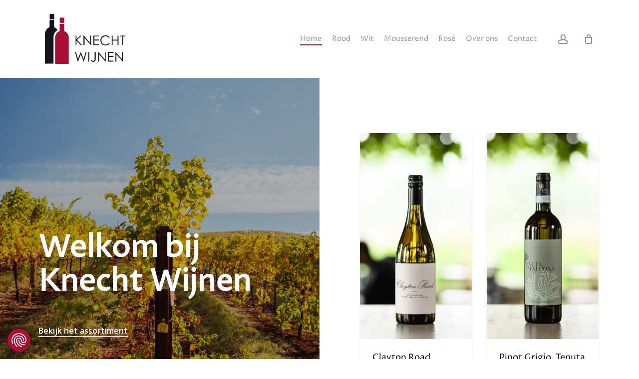

--- FILE ---
content_type: text/html; charset=UTF-8
request_url: https://knechtwijnen.nl/
body_size: 27226
content:
<!DOCTYPE html>

<html lang="nl-NL" class="no-js">
<head>
	<meta charset="UTF-8">
<script type="text/javascript">
/* <![CDATA[ */
var gform;gform||(document.addEventListener("gform_main_scripts_loaded",function(){gform.scriptsLoaded=!0}),document.addEventListener("gform/theme/scripts_loaded",function(){gform.themeScriptsLoaded=!0}),window.addEventListener("DOMContentLoaded",function(){gform.domLoaded=!0}),gform={domLoaded:!1,scriptsLoaded:!1,themeScriptsLoaded:!1,isFormEditor:()=>"function"==typeof InitializeEditor,callIfLoaded:function(o){return!(!gform.domLoaded||!gform.scriptsLoaded||!gform.themeScriptsLoaded&&!gform.isFormEditor()||(gform.isFormEditor()&&console.warn("The use of gform.initializeOnLoaded() is deprecated in the form editor context and will be removed in Gravity Forms 3.1."),o(),0))},initializeOnLoaded:function(o){gform.callIfLoaded(o)||(document.addEventListener("gform_main_scripts_loaded",()=>{gform.scriptsLoaded=!0,gform.callIfLoaded(o)}),document.addEventListener("gform/theme/scripts_loaded",()=>{gform.themeScriptsLoaded=!0,gform.callIfLoaded(o)}),window.addEventListener("DOMContentLoaded",()=>{gform.domLoaded=!0,gform.callIfLoaded(o)}))},hooks:{action:{},filter:{}},addAction:function(o,r,e,t){gform.addHook("action",o,r,e,t)},addFilter:function(o,r,e,t){gform.addHook("filter",o,r,e,t)},doAction:function(o){gform.doHook("action",o,arguments)},applyFilters:function(o){return gform.doHook("filter",o,arguments)},removeAction:function(o,r){gform.removeHook("action",o,r)},removeFilter:function(o,r,e){gform.removeHook("filter",o,r,e)},addHook:function(o,r,e,t,n){null==gform.hooks[o][r]&&(gform.hooks[o][r]=[]);var d=gform.hooks[o][r];null==n&&(n=r+"_"+d.length),gform.hooks[o][r].push({tag:n,callable:e,priority:t=null==t?10:t})},doHook:function(r,o,e){var t;if(e=Array.prototype.slice.call(e,1),null!=gform.hooks[r][o]&&((o=gform.hooks[r][o]).sort(function(o,r){return o.priority-r.priority}),o.forEach(function(o){"function"!=typeof(t=o.callable)&&(t=window[t]),"action"==r?t.apply(null,e):e[0]=t.apply(null,e)})),"filter"==r)return e[0]},removeHook:function(o,r,t,n){var e;null!=gform.hooks[o][r]&&(e=(e=gform.hooks[o][r]).filter(function(o,r,e){return!!(null!=n&&n!=o.tag||null!=t&&t!=o.priority)}),gform.hooks[o][r]=e)}});
/* ]]> */
</script>

	 
	
	<meta name="viewport" content="width=device-width, initial-scale=1, maximum-scale=1, user-scalable=0" /><meta name='robots' content='index, follow, max-image-preview:large, max-snippet:-1, max-video-preview:-1' />
	<style>img:is([sizes="auto" i], [sizes^="auto," i]) { contain-intrinsic-size: 3000px 1500px }</style>
	<script>window._wca = window._wca || [];</script>

	<!-- This site is optimized with the Yoast SEO plugin v26.2 - https://yoast.com/wordpress/plugins/seo/ -->
	<title>Knecht Wijnen - Wijnhandel Amsterdam IJburg</title>
	<meta name="description" content="Bij Knecht Wijnen kan je terecht voor passend wijnadvies van sommelier Stephan Knecht. Bestel online haal direct op bij Restaurant Vrijburcht" />
	<link rel="canonical" href="https://knechtwijnen.nl/" />
	<meta property="og:locale" content="nl_NL" />
	<meta property="og:type" content="website" />
	<meta property="og:title" content="Knecht Wijnen - Wijnhandel Amsterdam IJburg" />
	<meta property="og:description" content="Bij Knecht Wijnen kan je terecht voor passend wijnadvies van sommelier Stephan Knecht. Bestel online haal direct op bij Restaurant Vrijburcht" />
	<meta property="og:url" content="https://knechtwijnen.nl/" />
	<meta property="og:site_name" content="Knecht Wijnen" />
	<meta property="article:modified_time" content="2020-12-10T13:53:22+00:00" />
	<meta property="og:image" content="https://knechtwijnen.nl/wp-content/uploads/2020/12/knechtwijnen.jpg" />
	<meta property="og:image:width" content="1200" />
	<meta property="og:image:height" content="630" />
	<meta property="og:image:type" content="image/jpeg" />
	<meta name="twitter:card" content="summary_large_image" />
	<script type="application/ld+json" class="yoast-schema-graph">{"@context":"https://schema.org","@graph":[{"@type":"WebPage","@id":"https://knechtwijnen.nl/","url":"https://knechtwijnen.nl/","name":"Knecht Wijnen - Wijnhandel Amsterdam IJburg","isPartOf":{"@id":"https://knechtwijnen.nl/#website"},"about":{"@id":"https://knechtwijnen.nl/#organization"},"primaryImageOfPage":{"@id":"https://knechtwijnen.nl/#primaryimage"},"image":{"@id":"https://knechtwijnen.nl/#primaryimage"},"thumbnailUrl":"https://knechtwijnen.nl/wp-content/uploads/2020/12/knechtwijnen.jpg","datePublished":"2020-09-12T13:37:25+00:00","dateModified":"2020-12-10T13:53:22+00:00","description":"Bij Knecht Wijnen kan je terecht voor passend wijnadvies van sommelier Stephan Knecht. Bestel online haal direct op bij Restaurant Vrijburcht","breadcrumb":{"@id":"https://knechtwijnen.nl/#breadcrumb"},"inLanguage":"nl-NL","potentialAction":[{"@type":"ReadAction","target":["https://knechtwijnen.nl/"]}]},{"@type":"ImageObject","inLanguage":"nl-NL","@id":"https://knechtwijnen.nl/#primaryimage","url":"https://knechtwijnen.nl/wp-content/uploads/2020/12/knechtwijnen.jpg","contentUrl":"https://knechtwijnen.nl/wp-content/uploads/2020/12/knechtwijnen.jpg","width":1200,"height":630,"caption":"Wijnhandel IJburg Knecht Wijnen"},{"@type":"BreadcrumbList","@id":"https://knechtwijnen.nl/#breadcrumb","itemListElement":[{"@type":"ListItem","position":1,"name":"Home"}]},{"@type":"WebSite","@id":"https://knechtwijnen.nl/#website","url":"https://knechtwijnen.nl/","name":"Knecht Wijnen","description":"Altijd een passende wijn.","publisher":{"@id":"https://knechtwijnen.nl/#organization"},"potentialAction":[{"@type":"SearchAction","target":{"@type":"EntryPoint","urlTemplate":"https://knechtwijnen.nl/?s={search_term_string}"},"query-input":{"@type":"PropertyValueSpecification","valueRequired":true,"valueName":"search_term_string"}}],"inLanguage":"nl-NL"},{"@type":"Organization","@id":"https://knechtwijnen.nl/#organization","name":"Knecht Wijnen","url":"https://knechtwijnen.nl/","logo":{"@type":"ImageObject","inLanguage":"nl-NL","@id":"https://knechtwijnen.nl/#/schema/logo/image/","url":"https://knechtwijnen.nl/wp-content/uploads/2020/09/knecht.png","contentUrl":"https://knechtwijnen.nl/wp-content/uploads/2020/09/knecht.png","width":391,"height":243,"caption":"Knecht Wijnen"},"image":{"@id":"https://knechtwijnen.nl/#/schema/logo/image/"}}]}</script>
	<!-- / Yoast SEO plugin. -->


<link rel='dns-prefetch' href='//www.googletagmanager.com' />
<link rel='dns-prefetch' href='//consent.cookiefirst.com' />
<link rel='dns-prefetch' href='//stats.wp.com' />
<link rel='dns-prefetch' href='//fonts.googleapis.com' />
<link rel="alternate" type="application/rss+xml" title="Knecht Wijnen &raquo; feed" href="https://knechtwijnen.nl/feed/" />
<link rel="alternate" type="application/rss+xml" title="Knecht Wijnen &raquo; reacties feed" href="https://knechtwijnen.nl/comments/feed/" />
<link rel="alternate" type="application/rss+xml" title="Knecht Wijnen &raquo; Home reacties feed" href="https://knechtwijnen.nl/sample-page/feed/" />
<script type="text/javascript">
/* <![CDATA[ */
window._wpemojiSettings = {"baseUrl":"https:\/\/s.w.org\/images\/core\/emoji\/16.0.1\/72x72\/","ext":".png","svgUrl":"https:\/\/s.w.org\/images\/core\/emoji\/16.0.1\/svg\/","svgExt":".svg","source":{"concatemoji":"https:\/\/knechtwijnen.nl\/wp-includes\/js\/wp-emoji-release.min.js?ver=6.8.3"}};
/*! This file is auto-generated */
!function(s,n){var o,i,e;function c(e){try{var t={supportTests:e,timestamp:(new Date).valueOf()};sessionStorage.setItem(o,JSON.stringify(t))}catch(e){}}function p(e,t,n){e.clearRect(0,0,e.canvas.width,e.canvas.height),e.fillText(t,0,0);var t=new Uint32Array(e.getImageData(0,0,e.canvas.width,e.canvas.height).data),a=(e.clearRect(0,0,e.canvas.width,e.canvas.height),e.fillText(n,0,0),new Uint32Array(e.getImageData(0,0,e.canvas.width,e.canvas.height).data));return t.every(function(e,t){return e===a[t]})}function u(e,t){e.clearRect(0,0,e.canvas.width,e.canvas.height),e.fillText(t,0,0);for(var n=e.getImageData(16,16,1,1),a=0;a<n.data.length;a++)if(0!==n.data[a])return!1;return!0}function f(e,t,n,a){switch(t){case"flag":return n(e,"\ud83c\udff3\ufe0f\u200d\u26a7\ufe0f","\ud83c\udff3\ufe0f\u200b\u26a7\ufe0f")?!1:!n(e,"\ud83c\udde8\ud83c\uddf6","\ud83c\udde8\u200b\ud83c\uddf6")&&!n(e,"\ud83c\udff4\udb40\udc67\udb40\udc62\udb40\udc65\udb40\udc6e\udb40\udc67\udb40\udc7f","\ud83c\udff4\u200b\udb40\udc67\u200b\udb40\udc62\u200b\udb40\udc65\u200b\udb40\udc6e\u200b\udb40\udc67\u200b\udb40\udc7f");case"emoji":return!a(e,"\ud83e\udedf")}return!1}function g(e,t,n,a){var r="undefined"!=typeof WorkerGlobalScope&&self instanceof WorkerGlobalScope?new OffscreenCanvas(300,150):s.createElement("canvas"),o=r.getContext("2d",{willReadFrequently:!0}),i=(o.textBaseline="top",o.font="600 32px Arial",{});return e.forEach(function(e){i[e]=t(o,e,n,a)}),i}function t(e){var t=s.createElement("script");t.src=e,t.defer=!0,s.head.appendChild(t)}"undefined"!=typeof Promise&&(o="wpEmojiSettingsSupports",i=["flag","emoji"],n.supports={everything:!0,everythingExceptFlag:!0},e=new Promise(function(e){s.addEventListener("DOMContentLoaded",e,{once:!0})}),new Promise(function(t){var n=function(){try{var e=JSON.parse(sessionStorage.getItem(o));if("object"==typeof e&&"number"==typeof e.timestamp&&(new Date).valueOf()<e.timestamp+604800&&"object"==typeof e.supportTests)return e.supportTests}catch(e){}return null}();if(!n){if("undefined"!=typeof Worker&&"undefined"!=typeof OffscreenCanvas&&"undefined"!=typeof URL&&URL.createObjectURL&&"undefined"!=typeof Blob)try{var e="postMessage("+g.toString()+"("+[JSON.stringify(i),f.toString(),p.toString(),u.toString()].join(",")+"));",a=new Blob([e],{type:"text/javascript"}),r=new Worker(URL.createObjectURL(a),{name:"wpTestEmojiSupports"});return void(r.onmessage=function(e){c(n=e.data),r.terminate(),t(n)})}catch(e){}c(n=g(i,f,p,u))}t(n)}).then(function(e){for(var t in e)n.supports[t]=e[t],n.supports.everything=n.supports.everything&&n.supports[t],"flag"!==t&&(n.supports.everythingExceptFlag=n.supports.everythingExceptFlag&&n.supports[t]);n.supports.everythingExceptFlag=n.supports.everythingExceptFlag&&!n.supports.flag,n.DOMReady=!1,n.readyCallback=function(){n.DOMReady=!0}}).then(function(){return e}).then(function(){var e;n.supports.everything||(n.readyCallback(),(e=n.source||{}).concatemoji?t(e.concatemoji):e.wpemoji&&e.twemoji&&(t(e.twemoji),t(e.wpemoji)))}))}((window,document),window._wpemojiSettings);
/* ]]> */
</script>
<style id='wp-emoji-styles-inline-css' type='text/css'>

	img.wp-smiley, img.emoji {
		display: inline !important;
		border: none !important;
		box-shadow: none !important;
		height: 1em !important;
		width: 1em !important;
		margin: 0 0.07em !important;
		vertical-align: -0.1em !important;
		background: none !important;
		padding: 0 !important;
	}
</style>
<link rel='stylesheet' id='wp-block-library-css' href='https://knechtwijnen.nl/wp-includes/css/dist/block-library/style.min.css?ver=6.8.3' type='text/css' media='all' />
<link rel='stylesheet' id='cookiefirst-block-style-css' href='https://knechtwijnen.nl/wp-content/plugins/cookiefirst-gdpr-cookie-consent-banner/includes/block.css?ver=2.0.0' type='text/css' media='all' />
<link rel='stylesheet' id='mediaelement-css' href='https://knechtwijnen.nl/wp-includes/js/mediaelement/mediaelementplayer-legacy.min.css?ver=4.2.17' type='text/css' media='all' />
<link rel='stylesheet' id='wp-mediaelement-css' href='https://knechtwijnen.nl/wp-includes/js/mediaelement/wp-mediaelement.min.css?ver=6.8.3' type='text/css' media='all' />
<style id='wp-mediaelement-inline-css' type='text/css'>
body .mejs-container .mejs-controls >.mejs-horizontal-volume-slider{height:26px;width:56px;position:relative;display:block;float:left;}.mejs-controls .mejs-horizontal-volume-slider .mejs-horizontal-volume-total{background:rgba(255,255,255,.33)}.mejs-controls .mejs-button button:focus{outline:none}body[data-button-style*="_rounded"] .mejs-button>button,body[data-button-style^="rounded"] .mejs-controls .mejs-pause button,body .mejs-controls .mejs-pause{border-radius:0!important;}.mejs-controls .mejs-time-rail .mejs-time-loaded{background-color:rgba(255,255,255,0.3)!important}.mejs-video .mejs-controls .mejs-time-rail{padding-top:12px}.mejs-audio .mejs-controls .mejs-time-rail{padding-top:11px}.mejs-video .mejs-controls .mejs-time-rail .mejs-time-current,.mejs-video .mejs-controls .mejs-time-rail span,.mejs-video .mejs-controls .mejs-time-rail a,.mejs-video .mejs-controls .mejs-time-rail .mejs-time-loaded{height:8px}.mejs-audio .mejs-controls .mejs-time-rail .mejs-time-current,.mejs-audio .mejs-controls .mejs-time-rail span,.mejs-audio .mejs-controls .mejs-time-rail a,.mejs-audio .mejs-controls .mejs-time-rail .mejs-time-loaded{height:8px}#ajax-content-wrap .mejs-container{background-color:transparent;background-image:none!important}.wp-video{margin-bottom:20px;}.wp-video,.mejs-container .mejs-poster img{max-width:none!important;width:100%!important}.wp-video-shortcode.mejs-container .mejs-poster img{visibility:hidden;display:block;margin-bottom:0;}.mejs-container-fullscreen .mejs-poster img{height:100%!important}body .mejs-poster{background-size:cover}body .mejs-container .mejs-controls .mejs-time{opacity:0.8;}body .mejs-controls button{transition:opacity 0.15s ease}body .mejs-controls button:hover,.mejs-controls .mejs-fullscreen-button:hover button{opacity:0.8}#ajax-content-wrap .mejs-controls .mejs-time-rail .mejs-time-total{background-color:rgba(255,255,255,0.25)}.mejs-controls .mejs-horizontal-volume-slider .mejs-horizontal-volume-current{background:transparent!important}body .mejs-controls .mejs-button button{font-size:18px;color:#fff;width:auto;position:relative;display:inline-block;}body .mejs-controls .mejs-button:not(.mejs-replay) button{background-image:none}body .mejs-controls .mejs-button.mejs-replay button{width:20px;}body .mejs-controls button:before{text-decoration:inherit;display:inline-block;speak:none}body .mejs-controls .mejs-play button:before{content:"\e052"}body .mejs-controls .mejs-mute button:before{content:"\e098"}body .mejs-controls .mejs-unmute button:before{content:"\e099"}body .mejs-controls .mejs-fullscreen-button button:before{content:"\e110";font-size:17px}body .mejs-controls .mejs-fullscreen-button.mejs-unfullscreen button:before{content:"\e111"}body .mejs-button.mejs-volume-button{margin-left:5px}body .mejs-controls .mejs-pause{top:2px;left:2px;position:relative;}body .mejs-controls .mejs-pause button{border-left:3px solid #fff;border-right:3px solid #fff;width:9px;height:12px;right:3px;top:2px}#ajax-content-wrap .mejs-container.mejs-audio{height:44px!important;background-color:rgba(0,0,0,1)}#ajax-content-wrap .mejs-container.mejs-audio .mejs-playpause-button{margin-left:0;}body .mejs-container.mejs-audio .mejs-controls{height:42px}body .mejs-container:not(.mejs-audio) .mejs-controls:before{background:linear-gradient(rgba(255,255,255,0) -2%,rgba(0,0,0,0) 35%,rgba(0,0,0,0.04) 44%,rgba(0,0,0,0.8) 100%,rgba(0,0,0,0.6) 100%);position:absolute;bottom:0;left:0;width:100%;height:400%;z-index:11;border-radius:4px;content:" "}body .mfp-wrap .mfp-content .mejs-container:not(.mejs-audio) .mejs-controls:before{border-radius:0;}body .mejs-container .mejs-controls >*{z-index:100;position:relative}body .mejs-container .mejs-controls{background:none!important;height:50px}#ajax-content-wrap .mejs-playpause-button{margin-left:20px}#ajax-content-wrap .mejs-fullscreen-button{margin-right:20px}body .mejs-video .mejs-controls .mejs-time-rail .mejs-time-float{color:#fff;border:none;background-color:transparent}body .mejs-controls .mejs-time-rail .mejs-time-float-corner{border-color:transparent transparent}body .mejs-audio .mejs-controls .mejs-time-rail .mejs-time-float{border:none;background-color:#fff;height:15px;box-shadow:0 2px 12px rgba(0,0,0,0.25)}
</style>
<style id='jetpack-sharing-buttons-style-inline-css' type='text/css'>
.jetpack-sharing-buttons__services-list{display:flex;flex-direction:row;flex-wrap:wrap;gap:0;list-style-type:none;margin:5px;padding:0}.jetpack-sharing-buttons__services-list.has-small-icon-size{font-size:12px}.jetpack-sharing-buttons__services-list.has-normal-icon-size{font-size:16px}.jetpack-sharing-buttons__services-list.has-large-icon-size{font-size:24px}.jetpack-sharing-buttons__services-list.has-huge-icon-size{font-size:36px}@media print{.jetpack-sharing-buttons__services-list{display:none!important}}.editor-styles-wrapper .wp-block-jetpack-sharing-buttons{gap:0;padding-inline-start:0}ul.jetpack-sharing-buttons__services-list.has-background{padding:1.25em 2.375em}
</style>
<style id='global-styles-inline-css' type='text/css'>
:root{--wp--preset--aspect-ratio--square: 1;--wp--preset--aspect-ratio--4-3: 4/3;--wp--preset--aspect-ratio--3-4: 3/4;--wp--preset--aspect-ratio--3-2: 3/2;--wp--preset--aspect-ratio--2-3: 2/3;--wp--preset--aspect-ratio--16-9: 16/9;--wp--preset--aspect-ratio--9-16: 9/16;--wp--preset--color--black: #000000;--wp--preset--color--cyan-bluish-gray: #abb8c3;--wp--preset--color--white: #ffffff;--wp--preset--color--pale-pink: #f78da7;--wp--preset--color--vivid-red: #cf2e2e;--wp--preset--color--luminous-vivid-orange: #ff6900;--wp--preset--color--luminous-vivid-amber: #fcb900;--wp--preset--color--light-green-cyan: #7bdcb5;--wp--preset--color--vivid-green-cyan: #00d084;--wp--preset--color--pale-cyan-blue: #8ed1fc;--wp--preset--color--vivid-cyan-blue: #0693e3;--wp--preset--color--vivid-purple: #9b51e0;--wp--preset--gradient--vivid-cyan-blue-to-vivid-purple: linear-gradient(135deg,rgba(6,147,227,1) 0%,rgb(155,81,224) 100%);--wp--preset--gradient--light-green-cyan-to-vivid-green-cyan: linear-gradient(135deg,rgb(122,220,180) 0%,rgb(0,208,130) 100%);--wp--preset--gradient--luminous-vivid-amber-to-luminous-vivid-orange: linear-gradient(135deg,rgba(252,185,0,1) 0%,rgba(255,105,0,1) 100%);--wp--preset--gradient--luminous-vivid-orange-to-vivid-red: linear-gradient(135deg,rgba(255,105,0,1) 0%,rgb(207,46,46) 100%);--wp--preset--gradient--very-light-gray-to-cyan-bluish-gray: linear-gradient(135deg,rgb(238,238,238) 0%,rgb(169,184,195) 100%);--wp--preset--gradient--cool-to-warm-spectrum: linear-gradient(135deg,rgb(74,234,220) 0%,rgb(151,120,209) 20%,rgb(207,42,186) 40%,rgb(238,44,130) 60%,rgb(251,105,98) 80%,rgb(254,248,76) 100%);--wp--preset--gradient--blush-light-purple: linear-gradient(135deg,rgb(255,206,236) 0%,rgb(152,150,240) 100%);--wp--preset--gradient--blush-bordeaux: linear-gradient(135deg,rgb(254,205,165) 0%,rgb(254,45,45) 50%,rgb(107,0,62) 100%);--wp--preset--gradient--luminous-dusk: linear-gradient(135deg,rgb(255,203,112) 0%,rgb(199,81,192) 50%,rgb(65,88,208) 100%);--wp--preset--gradient--pale-ocean: linear-gradient(135deg,rgb(255,245,203) 0%,rgb(182,227,212) 50%,rgb(51,167,181) 100%);--wp--preset--gradient--electric-grass: linear-gradient(135deg,rgb(202,248,128) 0%,rgb(113,206,126) 100%);--wp--preset--gradient--midnight: linear-gradient(135deg,rgb(2,3,129) 0%,rgb(40,116,252) 100%);--wp--preset--font-size--small: 13px;--wp--preset--font-size--medium: 20px;--wp--preset--font-size--large: 36px;--wp--preset--font-size--x-large: 42px;--wp--preset--spacing--20: 0.44rem;--wp--preset--spacing--30: 0.67rem;--wp--preset--spacing--40: 1rem;--wp--preset--spacing--50: 1.5rem;--wp--preset--spacing--60: 2.25rem;--wp--preset--spacing--70: 3.38rem;--wp--preset--spacing--80: 5.06rem;--wp--preset--shadow--natural: 6px 6px 9px rgba(0, 0, 0, 0.2);--wp--preset--shadow--deep: 12px 12px 50px rgba(0, 0, 0, 0.4);--wp--preset--shadow--sharp: 6px 6px 0px rgba(0, 0, 0, 0.2);--wp--preset--shadow--outlined: 6px 6px 0px -3px rgba(255, 255, 255, 1), 6px 6px rgba(0, 0, 0, 1);--wp--preset--shadow--crisp: 6px 6px 0px rgba(0, 0, 0, 1);}:root { --wp--style--global--content-size: 1300px;--wp--style--global--wide-size: 1300px; }:where(body) { margin: 0; }.wp-site-blocks > .alignleft { float: left; margin-right: 2em; }.wp-site-blocks > .alignright { float: right; margin-left: 2em; }.wp-site-blocks > .aligncenter { justify-content: center; margin-left: auto; margin-right: auto; }:where(.is-layout-flex){gap: 0.5em;}:where(.is-layout-grid){gap: 0.5em;}.is-layout-flow > .alignleft{float: left;margin-inline-start: 0;margin-inline-end: 2em;}.is-layout-flow > .alignright{float: right;margin-inline-start: 2em;margin-inline-end: 0;}.is-layout-flow > .aligncenter{margin-left: auto !important;margin-right: auto !important;}.is-layout-constrained > .alignleft{float: left;margin-inline-start: 0;margin-inline-end: 2em;}.is-layout-constrained > .alignright{float: right;margin-inline-start: 2em;margin-inline-end: 0;}.is-layout-constrained > .aligncenter{margin-left: auto !important;margin-right: auto !important;}.is-layout-constrained > :where(:not(.alignleft):not(.alignright):not(.alignfull)){max-width: var(--wp--style--global--content-size);margin-left: auto !important;margin-right: auto !important;}.is-layout-constrained > .alignwide{max-width: var(--wp--style--global--wide-size);}body .is-layout-flex{display: flex;}.is-layout-flex{flex-wrap: wrap;align-items: center;}.is-layout-flex > :is(*, div){margin: 0;}body .is-layout-grid{display: grid;}.is-layout-grid > :is(*, div){margin: 0;}body{padding-top: 0px;padding-right: 0px;padding-bottom: 0px;padding-left: 0px;}:root :where(.wp-element-button, .wp-block-button__link){background-color: #32373c;border-width: 0;color: #fff;font-family: inherit;font-size: inherit;line-height: inherit;padding: calc(0.667em + 2px) calc(1.333em + 2px);text-decoration: none;}.has-black-color{color: var(--wp--preset--color--black) !important;}.has-cyan-bluish-gray-color{color: var(--wp--preset--color--cyan-bluish-gray) !important;}.has-white-color{color: var(--wp--preset--color--white) !important;}.has-pale-pink-color{color: var(--wp--preset--color--pale-pink) !important;}.has-vivid-red-color{color: var(--wp--preset--color--vivid-red) !important;}.has-luminous-vivid-orange-color{color: var(--wp--preset--color--luminous-vivid-orange) !important;}.has-luminous-vivid-amber-color{color: var(--wp--preset--color--luminous-vivid-amber) !important;}.has-light-green-cyan-color{color: var(--wp--preset--color--light-green-cyan) !important;}.has-vivid-green-cyan-color{color: var(--wp--preset--color--vivid-green-cyan) !important;}.has-pale-cyan-blue-color{color: var(--wp--preset--color--pale-cyan-blue) !important;}.has-vivid-cyan-blue-color{color: var(--wp--preset--color--vivid-cyan-blue) !important;}.has-vivid-purple-color{color: var(--wp--preset--color--vivid-purple) !important;}.has-black-background-color{background-color: var(--wp--preset--color--black) !important;}.has-cyan-bluish-gray-background-color{background-color: var(--wp--preset--color--cyan-bluish-gray) !important;}.has-white-background-color{background-color: var(--wp--preset--color--white) !important;}.has-pale-pink-background-color{background-color: var(--wp--preset--color--pale-pink) !important;}.has-vivid-red-background-color{background-color: var(--wp--preset--color--vivid-red) !important;}.has-luminous-vivid-orange-background-color{background-color: var(--wp--preset--color--luminous-vivid-orange) !important;}.has-luminous-vivid-amber-background-color{background-color: var(--wp--preset--color--luminous-vivid-amber) !important;}.has-light-green-cyan-background-color{background-color: var(--wp--preset--color--light-green-cyan) !important;}.has-vivid-green-cyan-background-color{background-color: var(--wp--preset--color--vivid-green-cyan) !important;}.has-pale-cyan-blue-background-color{background-color: var(--wp--preset--color--pale-cyan-blue) !important;}.has-vivid-cyan-blue-background-color{background-color: var(--wp--preset--color--vivid-cyan-blue) !important;}.has-vivid-purple-background-color{background-color: var(--wp--preset--color--vivid-purple) !important;}.has-black-border-color{border-color: var(--wp--preset--color--black) !important;}.has-cyan-bluish-gray-border-color{border-color: var(--wp--preset--color--cyan-bluish-gray) !important;}.has-white-border-color{border-color: var(--wp--preset--color--white) !important;}.has-pale-pink-border-color{border-color: var(--wp--preset--color--pale-pink) !important;}.has-vivid-red-border-color{border-color: var(--wp--preset--color--vivid-red) !important;}.has-luminous-vivid-orange-border-color{border-color: var(--wp--preset--color--luminous-vivid-orange) !important;}.has-luminous-vivid-amber-border-color{border-color: var(--wp--preset--color--luminous-vivid-amber) !important;}.has-light-green-cyan-border-color{border-color: var(--wp--preset--color--light-green-cyan) !important;}.has-vivid-green-cyan-border-color{border-color: var(--wp--preset--color--vivid-green-cyan) !important;}.has-pale-cyan-blue-border-color{border-color: var(--wp--preset--color--pale-cyan-blue) !important;}.has-vivid-cyan-blue-border-color{border-color: var(--wp--preset--color--vivid-cyan-blue) !important;}.has-vivid-purple-border-color{border-color: var(--wp--preset--color--vivid-purple) !important;}.has-vivid-cyan-blue-to-vivid-purple-gradient-background{background: var(--wp--preset--gradient--vivid-cyan-blue-to-vivid-purple) !important;}.has-light-green-cyan-to-vivid-green-cyan-gradient-background{background: var(--wp--preset--gradient--light-green-cyan-to-vivid-green-cyan) !important;}.has-luminous-vivid-amber-to-luminous-vivid-orange-gradient-background{background: var(--wp--preset--gradient--luminous-vivid-amber-to-luminous-vivid-orange) !important;}.has-luminous-vivid-orange-to-vivid-red-gradient-background{background: var(--wp--preset--gradient--luminous-vivid-orange-to-vivid-red) !important;}.has-very-light-gray-to-cyan-bluish-gray-gradient-background{background: var(--wp--preset--gradient--very-light-gray-to-cyan-bluish-gray) !important;}.has-cool-to-warm-spectrum-gradient-background{background: var(--wp--preset--gradient--cool-to-warm-spectrum) !important;}.has-blush-light-purple-gradient-background{background: var(--wp--preset--gradient--blush-light-purple) !important;}.has-blush-bordeaux-gradient-background{background: var(--wp--preset--gradient--blush-bordeaux) !important;}.has-luminous-dusk-gradient-background{background: var(--wp--preset--gradient--luminous-dusk) !important;}.has-pale-ocean-gradient-background{background: var(--wp--preset--gradient--pale-ocean) !important;}.has-electric-grass-gradient-background{background: var(--wp--preset--gradient--electric-grass) !important;}.has-midnight-gradient-background{background: var(--wp--preset--gradient--midnight) !important;}.has-small-font-size{font-size: var(--wp--preset--font-size--small) !important;}.has-medium-font-size{font-size: var(--wp--preset--font-size--medium) !important;}.has-large-font-size{font-size: var(--wp--preset--font-size--large) !important;}.has-x-large-font-size{font-size: var(--wp--preset--font-size--x-large) !important;}
:where(.wp-block-post-template.is-layout-flex){gap: 1.25em;}:where(.wp-block-post-template.is-layout-grid){gap: 1.25em;}
:where(.wp-block-columns.is-layout-flex){gap: 2em;}:where(.wp-block-columns.is-layout-grid){gap: 2em;}
:root :where(.wp-block-pullquote){font-size: 1.5em;line-height: 1.6;}
</style>
<link rel='stylesheet' id='cookiefirst-gdpr-cookie-consent-banner-css' href='https://knechtwijnen.nl/wp-content/plugins/cookiefirst-gdpr-cookie-consent-banner/public/css/cookiefirst-plugin-public.css?ver=2.0.0' type='text/css' media='all' />
<link rel='stylesheet' id='woocommerce-layout-css' href='https://knechtwijnen.nl/wp-content/plugins/woocommerce/assets/css/woocommerce-layout.css?ver=10.3.3' type='text/css' media='all' />
<style id='woocommerce-layout-inline-css' type='text/css'>

	.infinite-scroll .woocommerce-pagination {
		display: none;
	}
</style>
<link rel='stylesheet' id='woocommerce-smallscreen-css' href='https://knechtwijnen.nl/wp-content/plugins/woocommerce/assets/css/woocommerce-smallscreen.css?ver=10.3.3' type='text/css' media='only screen and (max-width: 768px)' />
<link rel='stylesheet' id='woocommerce-general-css' href='https://knechtwijnen.nl/wp-content/plugins/woocommerce/assets/css/woocommerce.css?ver=10.3.3' type='text/css' media='all' />
<style id='woocommerce-inline-inline-css' type='text/css'>
.woocommerce form .form-row .required { visibility: visible; }
</style>
<link rel='stylesheet' id='brands-styles-css' href='https://knechtwijnen.nl/wp-content/plugins/woocommerce/assets/css/brands.css?ver=10.3.3' type='text/css' media='all' />
<link rel='stylesheet' id='font-awesome-css' href='https://knechtwijnen.nl/wp-content/themes/salient/css/font-awesome-legacy.min.css?ver=4.7.1' type='text/css' media='all' />
<link rel='stylesheet' id='salient-grid-system-css' href='https://knechtwijnen.nl/wp-content/themes/salient/css/build/grid-system.css?ver=17.4.1' type='text/css' media='all' />
<link rel='stylesheet' id='main-styles-css' href='https://knechtwijnen.nl/wp-content/themes/salient/css/build/style.css?ver=17.4.1' type='text/css' media='all' />
<style id='main-styles-inline-css' type='text/css'>
html body[data-header-resize="1"] .container-wrap, 
			html body[data-header-format="left-header"][data-header-resize="0"] .container-wrap, 
			html body[data-header-resize="0"] .container-wrap, 
			body[data-header-format="left-header"][data-header-resize="0"] .container-wrap { 
				padding-top: 0; 
			} 
			.main-content > .row > #breadcrumbs.yoast { 
				padding: 20px 0; 
			}
</style>
<link rel='stylesheet' id='nectar-element-product-carousel-css' href='https://knechtwijnen.nl/wp-content/themes/salient/css/build/elements/element-product-carousel.css?ver=17.4.1' type='text/css' media='all' />
<link rel='stylesheet' id='nectar_default_font_open_sans-css' href='https://fonts.googleapis.com/css?family=Open+Sans%3A300%2C400%2C600%2C700&#038;subset=latin%2Clatin-ext' type='text/css' media='all' />
<link rel='stylesheet' id='responsive-css' href='https://knechtwijnen.nl/wp-content/themes/salient/css/build/responsive.css?ver=17.4.1' type='text/css' media='all' />
<link rel='stylesheet' id='nectar-product-style-minimal-css' href='https://knechtwijnen.nl/wp-content/themes/salient/css/build/third-party/woocommerce/product-style-minimal.css?ver=17.4.1' type='text/css' media='all' />
<link rel='stylesheet' id='woocommerce-css' href='https://knechtwijnen.nl/wp-content/themes/salient/css/build/woocommerce.css?ver=17.4.1' type='text/css' media='all' />
<link rel='stylesheet' id='nectar-flickity-css' href='https://knechtwijnen.nl/wp-content/themes/salient/css/build/plugins/flickity.css?ver=17.4.1' type='text/css' media='all' />
<link rel='stylesheet' id='skin-material-css' href='https://knechtwijnen.nl/wp-content/themes/salient/css/build/skin-material.css?ver=17.4.1' type='text/css' media='all' />
<link rel='stylesheet' id='salient-wp-menu-dynamic-css' href='https://knechtwijnen.nl/wp-content/uploads/salient/menu-dynamic.css?ver=62848' type='text/css' media='all' />
<link rel='stylesheet' id='js_composer_front-css' href='https://knechtwijnen.nl/wp-content/themes/salient/css/build/plugins/js_composer.css?ver=17.4.1' type='text/css' media='all' />
<link rel='stylesheet' id='dynamic-css-css' href='https://knechtwijnen.nl/wp-content/themes/salient/css/salient-dynamic-styles.css?ver=38425' type='text/css' media='all' />
<style id='dynamic-css-inline-css' type='text/css'>
@media only screen and (min-width:1000px){body #ajax-content-wrap.no-scroll{min-height:calc(100vh - 156px);height:calc(100vh - 156px)!important;}}@media only screen and (min-width:1000px){#page-header-wrap.fullscreen-header,#page-header-wrap.fullscreen-header #page-header-bg,html:not(.nectar-box-roll-loaded) .nectar-box-roll > #page-header-bg.fullscreen-header,.nectar_fullscreen_zoom_recent_projects,#nectar_fullscreen_rows:not(.afterLoaded) > div{height:calc(100vh - 155px);}.wpb_row.vc_row-o-full-height.top-level,.wpb_row.vc_row-o-full-height.top-level > .col.span_12{min-height:calc(100vh - 155px);}html:not(.nectar-box-roll-loaded) .nectar-box-roll > #page-header-bg.fullscreen-header{top:156px;}.nectar-slider-wrap[data-fullscreen="true"]:not(.loaded),.nectar-slider-wrap[data-fullscreen="true"]:not(.loaded) .swiper-container{height:calc(100vh - 154px)!important;}.admin-bar .nectar-slider-wrap[data-fullscreen="true"]:not(.loaded),.admin-bar .nectar-slider-wrap[data-fullscreen="true"]:not(.loaded) .swiper-container{height:calc(100vh - 154px - 32px)!important;}}.admin-bar[class*="page-template-template-no-header"] .wpb_row.vc_row-o-full-height.top-level,.admin-bar[class*="page-template-template-no-header"] .wpb_row.vc_row-o-full-height.top-level > .col.span_12{min-height:calc(100vh - 32px);}body[class*="page-template-template-no-header"] .wpb_row.vc_row-o-full-height.top-level,body[class*="page-template-template-no-header"] .wpb_row.vc_row-o-full-height.top-level > .col.span_12{min-height:100vh;}@media only screen and (max-width:999px){.using-mobile-browser #nectar_fullscreen_rows:not(.afterLoaded):not([data-mobile-disable="on"]) > div{height:calc(100vh - 126px);}.using-mobile-browser .wpb_row.vc_row-o-full-height.top-level,.using-mobile-browser .wpb_row.vc_row-o-full-height.top-level > .col.span_12,[data-permanent-transparent="1"].using-mobile-browser .wpb_row.vc_row-o-full-height.top-level,[data-permanent-transparent="1"].using-mobile-browser .wpb_row.vc_row-o-full-height.top-level > .col.span_12{min-height:calc(100vh - 126px);}html:not(.nectar-box-roll-loaded) .nectar-box-roll > #page-header-bg.fullscreen-header,.nectar_fullscreen_zoom_recent_projects,.nectar-slider-wrap[data-fullscreen="true"]:not(.loaded),.nectar-slider-wrap[data-fullscreen="true"]:not(.loaded) .swiper-container,#nectar_fullscreen_rows:not(.afterLoaded):not([data-mobile-disable="on"]) > div{height:calc(100vh - 73px);}.wpb_row.vc_row-o-full-height.top-level,.wpb_row.vc_row-o-full-height.top-level > .col.span_12{min-height:calc(100vh - 73px);}body[data-transparent-header="false"] #ajax-content-wrap.no-scroll{min-height:calc(100vh - 73px);height:calc(100vh - 73px);}}#nectar_fullscreen_rows{background-color:transparent;}.post-type-archive-product.woocommerce .container-wrap,.tax-product_cat.woocommerce .container-wrap{background-color:#f6f6f6;}.woocommerce ul.products li.product.material,.woocommerce-page ul.products li.product.material{background-color:#ffffff;}.woocommerce ul.products li.product.minimal .product-wrap,.woocommerce ul.products li.product.minimal .background-color-expand,.woocommerce-page ul.products li.product.minimal .product-wrap,.woocommerce-page ul.products li.product.minimal .background-color-expand{background-color:#ffffff;}.col.padding-6-percent > .vc_column-inner,.col.padding-6-percent > .n-sticky > .vc_column-inner{padding:calc(600px * 0.06);}@media only screen and (max-width:690px){.col.padding-6-percent > .vc_column-inner,.col.padding-6-percent > .n-sticky > .vc_column-inner{padding:calc(100vw * 0.06);}}@media only screen and (min-width:1000px){.col.padding-6-percent > .vc_column-inner,.col.padding-6-percent > .n-sticky > .vc_column-inner{padding:calc((100vw - 180px) * 0.06);}.column_container:not(.vc_col-sm-12) .col.padding-6-percent > .vc_column-inner{padding:calc((100vw - 180px) * 0.03);}}@media only screen and (min-width:1425px){.col.padding-6-percent > .vc_column-inner{padding:calc(1245px * 0.06);}.column_container:not(.vc_col-sm-12) .col.padding-6-percent > .vc_column-inner{padding:calc(1245px * 0.03);}}.full-width-content .col.padding-6-percent > .vc_column-inner{padding:calc(100vw * 0.06);}@media only screen and (max-width:999px){.full-width-content .col.padding-6-percent > .vc_column-inner{padding:calc(100vw * 0.06);}}@media only screen and (min-width:1000px){.full-width-content .column_container:not(.vc_col-sm-12) .col.padding-6-percent > .vc_column-inner{padding:calc(100vw * 0.03);}}.column-image-bg-wrap[data-bg-pos="center center"] .column-image-bg,.container-wrap .main-content .column-image-bg-wrap[data-bg-pos="center center"] .column-image-bg{background-position:center center;}.wpb_column[data-cfc="true"] h1,.wpb_column[data-cfc="true"] h2,.wpb_column[data-cfc="true"] h3,.wpb_column[data-cfc="true"] h4,.wpb_column[data-cfc="true"] h5,.wpb_column[data-cfc="true"] h6,.wpb_column[data-cfc="true"] p{color:inherit}.col.padding-4-percent > .vc_column-inner,.col.padding-4-percent > .n-sticky > .vc_column-inner{padding:calc(600px * 0.06);}@media only screen and (max-width:690px){.col.padding-4-percent > .vc_column-inner,.col.padding-4-percent > .n-sticky > .vc_column-inner{padding:calc(100vw * 0.06);}}@media only screen and (min-width:1000px){.col.padding-4-percent > .vc_column-inner,.col.padding-4-percent > .n-sticky > .vc_column-inner{padding:calc((100vw - 180px) * 0.04);}.column_container:not(.vc_col-sm-12) .col.padding-4-percent > .vc_column-inner{padding:calc((100vw - 180px) * 0.02);}}@media only screen and (min-width:1425px){.col.padding-4-percent > .vc_column-inner{padding:calc(1245px * 0.04);}.column_container:not(.vc_col-sm-12) .col.padding-4-percent > .vc_column-inner{padding:calc(1245px * 0.02);}}.full-width-content .col.padding-4-percent > .vc_column-inner{padding:calc(100vw * 0.04);}@media only screen and (max-width:999px){.full-width-content .col.padding-4-percent > .vc_column-inner{padding:calc(100vw * 0.06);}}@media only screen and (min-width:1000px){.full-width-content .column_container:not(.vc_col-sm-12) .col.padding-4-percent > .vc_column-inner{padding:calc(100vw * 0.02);}}.col.padding-10-percent > .vc_column-inner,.col.padding-10-percent > .n-sticky > .vc_column-inner{padding:calc(600px * 0.10);}@media only screen and (max-width:690px){.col.padding-10-percent > .vc_column-inner,.col.padding-10-percent > .n-sticky > .vc_column-inner{padding:calc(100vw * 0.10);}}@media only screen and (min-width:1000px){.col.padding-10-percent > .vc_column-inner,.col.padding-10-percent > .n-sticky > .vc_column-inner{padding:calc((100vw - 180px) * 0.10);}.column_container:not(.vc_col-sm-12) .col.padding-10-percent > .vc_column-inner{padding:calc((100vw - 180px) * 0.05);}}@media only screen and (min-width:1425px){.col.padding-10-percent > .vc_column-inner{padding:calc(1245px * 0.10);}.column_container:not(.vc_col-sm-12) .col.padding-10-percent > .vc_column-inner{padding:calc(1245px * 0.05);}}.full-width-content .col.padding-10-percent > .vc_column-inner{padding:calc(100vw * 0.10);}@media only screen and (max-width:999px){.full-width-content .col.padding-10-percent > .vc_column-inner{padding:calc(100vw * 0.10);}}@media only screen and (min-width:1000px){.full-width-content .column_container:not(.vc_col-sm-12) .col.padding-10-percent > .vc_column-inner{padding:calc(100vw * 0.05);}}.column-image-bg-wrap[data-bg-pos="center top"] .column-image-bg,.container-wrap .main-content .column-image-bg-wrap[data-bg-pos="center top"] .column-image-bg{background-position:center top;}body[data-aie] .col[data-padding-pos="top"] > .vc_column-inner,#ajax-content-wrap .col[data-padding-pos="top"] > .vc_column-inner,#ajax-content-wrap .col[data-padding-pos="top"] > .n-sticky > .vc_column-inner{padding-right:0;padding-bottom:0;padding-left:0}@media only screen and (max-width:999px){.wpb_row.reverse_columns_row_tablet .row_col_wrap_12,.wpb_row.inner_row.reverse_columns_row_tablet .row_col_wrap_12_inner{flex-direction:row-reverse;}.wpb_row.reverse_columns_column_tablet .row_col_wrap_12,.wpb_row.inner_row.reverse_columns_column_tablet .row_col_wrap_12_inner{flex-direction:column-reverse;}.wpb_row.reverse_columns_column_tablet:not([data-column-margin="none"]):not(.full-width-content) > .row_col_wrap_12 > .wpb_column:last-of-type,.wpb_row:not(.full-width-content) .wpb_row.inner_row:not([data-column-margin="none"]).reverse_columns_column_tablet .row_col_wrap_12_inner > .wpb_column:last-of-type{margin-bottom:25px;}.wpb_row.reverse_columns_column_tablet:not([data-column-margin="none"]):not(.full-width-content) > .row_col_wrap_12 > .wpb_column:first-of-type,.wpb_row:not(.full-width-content) .wpb_row.inner_row:not([data-column-margin="none"]).reverse_columns_column_tablet .row_col_wrap_12_inner > .wpb_column:first-of-type{margin-bottom:0;}}@media only screen and (max-width:690px){body .wpb_row .wpb_column.child_column.padding-3-percent_phone > .vc_column-inner,body .wpb_row .wpb_column.child_column.padding-3-percent_phone > .n-sticky > .vc_column-inner{padding:calc(690px * 0.03);}}@media only screen and (max-width:690px){.wpb_row.reverse_columns_row_phone .row_col_wrap_12,.wpb_row.inner_row.reverse_columns_row_phone .row_col_wrap_12_inner{flex-direction:row-reverse;}.wpb_row.reverse_columns_column_phone .row_col_wrap_12,.wpb_row.inner_row.reverse_columns_column_phone .row_col_wrap_12_inner{flex-direction:column-reverse;}.wpb_row.reverse_columns_column_phone:not([data-column-margin="none"]):not(.full-width-content) > .row_col_wrap_12 > .wpb_column:last-of-type,.wpb_row:not(.full-width-content) .wpb_row.inner_row:not([data-column-margin="none"]).reverse_columns_column_phone .row_col_wrap_12_inner > .wpb_column:last-of-type{margin-bottom:25px;}.wpb_row.reverse_columns_column_phone:not([data-column-margin="none"]):not(.full-width-content) > .row_col_wrap_12 > .wpb_column:first-of-type,.wpb_row:not(.full-width-content) .wpb_row.inner_row:not([data-column-margin="none"]).reverse_columns_column_phone .row_col_wrap_12_inner > .wpb_column:first-of-type{margin-bottom:0;}}.screen-reader-text,.nectar-skip-to-content:not(:focus){border:0;clip:rect(1px,1px,1px,1px);clip-path:inset(50%);height:1px;margin:-1px;overflow:hidden;padding:0;position:absolute!important;width:1px;word-wrap:normal!important;}.row .col img:not([srcset]){width:auto;}.row .col img.img-with-animation.nectar-lazy:not([srcset]){width:100%;}
</style>
<link rel='stylesheet' id='salient-child-style-css' href='https://knechtwijnen.nl/wp-content/themes/knecht-wijnen/style.css?ver=17.4.1' type='text/css' media='all' />
<link rel='stylesheet' id='redux-google-fonts-salient_redux-css' href='https://fonts.googleapis.com/css?family=Playfair+Display%7CProza+Libre%7COpen+Sans&#038;subset=latin&#038;ver=6.8.3' type='text/css' media='all' />
<script type="text/javascript" id="woocommerce-google-analytics-integration-gtag-js-after">
/* <![CDATA[ */
/* Google Analytics for WooCommerce (gtag.js) */
					window.dataLayer = window.dataLayer || [];
					function gtag(){dataLayer.push(arguments);}
					// Set up default consent state.
					for ( const mode of [{"analytics_storage":"denied","ad_storage":"denied","ad_user_data":"denied","ad_personalization":"denied","region":["AT","BE","BG","HR","CY","CZ","DK","EE","FI","FR","DE","GR","HU","IS","IE","IT","LV","LI","LT","LU","MT","NL","NO","PL","PT","RO","SK","SI","ES","SE","GB","CH"]}] || [] ) {
						gtag( "consent", "default", { "wait_for_update": 500, ...mode } );
					}
					gtag("js", new Date());
					gtag("set", "developer_id.dOGY3NW", true);
					gtag("config", "UA-183982013-1", {"track_404":true,"allow_google_signals":true,"logged_in":false,"linker":{"domains":[],"allow_incoming":false},"custom_map":{"dimension1":"logged_in"}});
/* ]]> */
</script>
<script type="text/javascript" src="https://knechtwijnen.nl/wp-includes/js/jquery/jquery.min.js?ver=3.7.1" id="jquery-core-js"></script>
<script type="text/javascript" src="https://knechtwijnen.nl/wp-includes/js/jquery/jquery-migrate.min.js?ver=3.4.1" id="jquery-migrate-js"></script>
<script type="text/javascript" id="jquery-js-before">
/* <![CDATA[ */
window.wp_consent_type = "optin";
/* ]]> */
</script>
<script type="text/javascript" src="https://knechtwijnen.nl/wp-content/plugins/cookiefirst-gdpr-cookie-consent-banner/public/js/cookiefirst-plugin-public.js?ver=2.0.0" id="cookiefirst-gdpr-cookie-consent-banner-js"></script>
<script type="text/javascript" src="https://consent.cookiefirst.com/sites/knechtwijnen.nl-5455ad3a-f5b7-44f6-bfad-493e701ad910/consent.js?ver=2.0.0" id="cookiefirst-script-js" async></script>
<script type="text/javascript" src="https://knechtwijnen.nl/wp-content/plugins/woocommerce/assets/js/jquery-blockui/jquery.blockUI.min.js?ver=2.7.0-wc.10.3.3" id="wc-jquery-blockui-js" defer="defer" data-wp-strategy="defer"></script>
<script type="text/javascript" id="wc-add-to-cart-js-extra">
/* <![CDATA[ */
var wc_add_to_cart_params = {"ajax_url":"\/wp-admin\/admin-ajax.php","wc_ajax_url":"\/?wc-ajax=%%endpoint%%","i18n_view_cart":"Bekijk winkelwagen","cart_url":"https:\/\/knechtwijnen.nl\/winkelmand\/","is_cart":"","cart_redirect_after_add":"no"};
/* ]]> */
</script>
<script type="text/javascript" src="https://knechtwijnen.nl/wp-content/plugins/woocommerce/assets/js/frontend/add-to-cart.min.js?ver=10.3.3" id="wc-add-to-cart-js" defer="defer" data-wp-strategy="defer"></script>
<script type="text/javascript" src="https://knechtwijnen.nl/wp-content/plugins/woocommerce/assets/js/js-cookie/js.cookie.min.js?ver=2.1.4-wc.10.3.3" id="wc-js-cookie-js" defer="defer" data-wp-strategy="defer"></script>
<script type="text/javascript" id="woocommerce-js-extra">
/* <![CDATA[ */
var woocommerce_params = {"ajax_url":"\/wp-admin\/admin-ajax.php","wc_ajax_url":"\/?wc-ajax=%%endpoint%%","i18n_password_show":"Wachtwoord weergeven","i18n_password_hide":"Wachtwoord verbergen"};
/* ]]> */
</script>
<script type="text/javascript" src="https://knechtwijnen.nl/wp-content/plugins/woocommerce/assets/js/frontend/woocommerce.min.js?ver=10.3.3" id="woocommerce-js" defer="defer" data-wp-strategy="defer"></script>
<script type="text/javascript" src="https://stats.wp.com/s-202604.js" id="woocommerce-analytics-js" defer="defer" data-wp-strategy="defer"></script>
<script></script><link rel="https://api.w.org/" href="https://knechtwijnen.nl/wp-json/" /><link rel="alternate" title="JSON" type="application/json" href="https://knechtwijnen.nl/wp-json/wp/v2/pages/2" /><link rel="EditURI" type="application/rsd+xml" title="RSD" href="https://knechtwijnen.nl/xmlrpc.php?rsd" />
<meta name="generator" content="WordPress 6.8.3" />
<meta name="generator" content="WooCommerce 10.3.3" />
<link rel='shortlink' href='https://knechtwijnen.nl/' />
<link rel="alternate" title="oEmbed (JSON)" type="application/json+oembed" href="https://knechtwijnen.nl/wp-json/oembed/1.0/embed?url=https%3A%2F%2Fknechtwijnen.nl%2F" />
<link rel="alternate" title="oEmbed (XML)" type="text/xml+oembed" href="https://knechtwijnen.nl/wp-json/oembed/1.0/embed?url=https%3A%2F%2Fknechtwijnen.nl%2F&#038;format=xml" />
	<style>img#wpstats{display:none}</style>
		<script type="text/javascript"> var root = document.getElementsByTagName( "html" )[0]; root.setAttribute( "class", "js" ); </script>	<noscript><style>.woocommerce-product-gallery{ opacity: 1 !important; }</style></noscript>
	<style type="text/css">.recentcomments a{display:inline !important;padding:0 !important;margin:0 !important;}</style><meta name="generator" content="Powered by WPBakery Page Builder - drag and drop page builder for WordPress."/>
<link rel="icon" href="https://knechtwijnen.nl/wp-content/uploads/2020/12/cropped-favicon-1-32x32.png" sizes="32x32" />
<link rel="icon" href="https://knechtwijnen.nl/wp-content/uploads/2020/12/cropped-favicon-1-192x192.png" sizes="192x192" />
<link rel="apple-touch-icon" href="https://knechtwijnen.nl/wp-content/uploads/2020/12/cropped-favicon-1-180x180.png" />
<meta name="msapplication-TileImage" content="https://knechtwijnen.nl/wp-content/uploads/2020/12/cropped-favicon-1-270x270.png" />
		<style type="text/css" id="wp-custom-css">
			.post-type-archive-product.woocommerce .container-wrap, .tax-product_cat.woocommerce .container-wrap {
    background-color: #fff;
}
.woocommerce .summary .price, .woocommerce div.product .summary p.price {
	font-size:20px
}
#gform_fields_2 input {
	background-color:#ffffff;
}
		</style>
		<style type="text/css" data-type="vc_shortcodes-default-css">.vc_do_custom_heading{margin-bottom:0.625rem;margin-top:0;}</style><noscript><style> .wpb_animate_when_almost_visible { opacity: 1; }</style></noscript>
	<!-- Global site tag (gtag.js) - Google Analytics -->
<script async src="https://www.googletagmanager.com/gtag/js?id=G-62FF19LV2Y"></script>
<script>
  window.dataLayer = window.dataLayer || [];
  function gtag(){dataLayer.push(arguments);}
  gtag('js', new Date());

  gtag('config', 'G-62FF19LV2Y');
</script>
	<script type="text/plain" data-cookiefirst-category="functional" id="mcjs">!function(c,h,i,m,p){m=c.createElement(h),p=c.getElementsByTagName(h)[0],m.async=1,m.src=i,p.parentNode.insertBefore(m,p)}(document,"script","https://chimpstatic.com/mcjs-connected/js/users/be9e80994d1ad9ae57e81c2c8/4848de4a982cb9ab7364d01c3.js");</script>
</head>


<body class="home wp-singular page-template-default page page-id-2 wp-theme-salient wp-child-theme-knecht-wijnen theme-salient woocommerce-no-js material wpb-js-composer js-comp-ver-8.4.2 vc_responsive" data-footer-reveal="false" data-footer-reveal-shadow="none" data-header-format="default" data-body-border="off" data-boxed-style="" data-header-breakpoint="1000" data-dropdown-style="minimal" data-cae="easeOutCubic" data-cad="750" data-megamenu-width="contained" data-aie="none" data-ls="fancybox" data-apte="standard" data-hhun="0" data-fancy-form-rcs="default" data-form-style="default" data-form-submit="regular" data-is="minimal" data-button-style="slightly_rounded_shadow" data-user-account-button="true" data-flex-cols="true" data-col-gap="default" data-header-inherit-rc="false" data-header-search="false" data-animated-anchors="true" data-ajax-transitions="false" data-full-width-header="false" data-slide-out-widget-area="true" data-slide-out-widget-area-style="slide-out-from-right" data-user-set-ocm="off" data-loading-animation="none" data-bg-header="false" data-responsive="1" data-ext-responsive="true" data-ext-padding="90" data-header-resize="1" data-header-color="light" data-transparent-header="false" data-cart="true" data-remove-m-parallax="" data-remove-m-video-bgs="" data-m-animate="0" data-force-header-trans-color="light" data-smooth-scrolling="0" data-permanent-transparent="false" >
	
	<script type="text/javascript">
	 (function(window, document) {

		document.documentElement.classList.remove("no-js");

		if(navigator.userAgent.match(/(Android|iPod|iPhone|iPad|BlackBerry|IEMobile|Opera Mini)/)) {
			document.body.className += " using-mobile-browser mobile ";
		}
		if(navigator.userAgent.match(/Mac/) && navigator.maxTouchPoints && navigator.maxTouchPoints > 2) {
			document.body.className += " using-ios-device ";
		}

		if( !("ontouchstart" in window) ) {

			var body = document.querySelector("body");
			var winW = window.innerWidth;
			var bodyW = body.clientWidth;

			if (winW > bodyW + 4) {
				body.setAttribute("style", "--scroll-bar-w: " + (winW - bodyW - 4) + "px");
			} else {
				body.setAttribute("style", "--scroll-bar-w: 0px");
			}
		}

	 })(window, document);
   </script><a href="#ajax-content-wrap" class="nectar-skip-to-content">Skip to main content</a><div class="ocm-effect-wrap"><div class="ocm-effect-wrap-inner">	
	<div id="header-space"  data-header-mobile-fixed='1'></div> 
	
		
	<div id="header-outer" data-has-menu="true" data-has-buttons="yes" data-header-button_style="default" data-using-pr-menu="false" data-mobile-fixed="1" data-ptnm="false" data-lhe="animated_underline" data-user-set-bg="#ffffff" data-format="default" data-permanent-transparent="false" data-megamenu-rt="0" data-remove-fixed="0" data-header-resize="1" data-cart="true" data-transparency-option="0" data-box-shadow="large" data-shrink-num="6" data-using-secondary="0" data-using-logo="1" data-logo-height="100" data-m-logo-height="50" data-padding="28" data-full-width="false" data-condense="false" >
		
		
<div id="search-outer" class="nectar">
	<div id="search">
		<div class="container">
			 <div id="search-box">
				 <div class="inner-wrap">
					 <div class="col span_12">
						  <form role="search" action="https://knechtwijnen.nl/" method="GET">
														 <input type="text" name="s"  value="" aria-label="Search" placeholder="Search" />
							 
						<span>Hit enter to search or ESC to close</span>
						<button aria-label="Search" class="search-box__button" type="submit">Search</button>						</form>
					</div><!--/span_12-->
				</div><!--/inner-wrap-->
			 </div><!--/search-box-->
			 <div id="close"><a href="#" role="button"><span class="screen-reader-text">Close Search</span>
				<span class="close-wrap"> <span class="close-line close-line1" role="presentation"></span> <span class="close-line close-line2" role="presentation"></span> </span>				 </a></div>
		 </div><!--/container-->
	</div><!--/search-->
</div><!--/search-outer-->

<header id="top" role="banner" aria-label="Main Menu">
	<div class="container">
		<div class="row">
			<div class="col span_3">
								<a id="logo" href="https://knechtwijnen.nl" data-supplied-ml-starting-dark="false" data-supplied-ml-starting="false" data-supplied-ml="false" >
					<picture class="stnd skip-lazy dark-version">
<source type="image/webp" srcset="https://knechtwijnen.nl/wp-content/uploads/2020/09/knecht.png.webp"/>
<img width="391" height="243" alt="Knecht Wijnen" src="https://knechtwijnen.nl/wp-content/uploads/2020/09/knecht.png"/>
</picture>
				</a>
							</div><!--/span_3-->

			<div class="col span_9 col_last">
									<div class="nectar-mobile-only mobile-header"><div class="inner"></div></div>
									<a class="mobile-user-account" href="/mijn-account/"><span class="normal icon-salient-m-user" aria-hidden="true"></span><span class="screen-reader-text">account</span></a>
					
						<a id="mobile-cart-link" aria-label="Cart" data-cart-style="dropdown" href="https://knechtwijnen.nl/winkelmand/"><i class="icon-salient-cart"></i><div class="cart-wrap"><span>0 </span></div></a>
															<div class="slide-out-widget-area-toggle mobile-icon slide-out-from-right" data-custom-color="false" data-icon-animation="simple-transform">
						<div> <a href="#slide-out-widget-area" role="button" aria-label="Navigation Menu" aria-expanded="false" class="closed using-label">
							<i class="label">Menu</i><span aria-hidden="true"> <i class="lines-button x2"> <i class="lines"></i> </i> </span>						</a></div>
					</div>
				
									<nav aria-label="Main Menu">
													<ul class="sf-menu">
								<li id="menu-item-46" class="menu-item menu-item-type-post_type menu-item-object-page menu-item-home current-menu-item page_item page-item-2 current_page_item nectar-regular-menu-item menu-item-46"><a href="https://knechtwijnen.nl/" aria-current="page"><span class="menu-title-text">Home</span></a></li>
<li id="menu-item-41" class="menu-item menu-item-type-taxonomy menu-item-object-product_cat nectar-regular-menu-item menu-item-41"><a href="https://knechtwijnen.nl/cat/rode-wijn/"><span class="menu-title-text">Rood</span></a></li>
<li id="menu-item-42" class="menu-item menu-item-type-taxonomy menu-item-object-product_cat nectar-regular-menu-item menu-item-42"><a href="https://knechtwijnen.nl/cat/witte-wijn/"><span class="menu-title-text">Wit</span></a></li>
<li id="menu-item-145" class="menu-item menu-item-type-taxonomy menu-item-object-product_cat nectar-regular-menu-item menu-item-145"><a href="https://knechtwijnen.nl/cat/mousserend/"><span class="menu-title-text">Mousserend</span></a></li>
<li id="menu-item-43" class="menu-item menu-item-type-taxonomy menu-item-object-product_cat nectar-regular-menu-item menu-item-43"><a href="https://knechtwijnen.nl/cat/rose-wijn/"><span class="menu-title-text">Rosé</span></a></li>
<li id="menu-item-56" class="menu-item menu-item-type-post_type menu-item-object-page nectar-regular-menu-item menu-item-56"><a href="https://knechtwijnen.nl/over-ons/"><span class="menu-title-text">Over ons</span></a></li>
<li id="menu-item-47" class="menu-item menu-item-type-post_type menu-item-object-page nectar-regular-menu-item menu-item-47"><a href="https://knechtwijnen.nl/contact/"><span class="menu-title-text">Contact</span></a></li>
							</ul>
													<ul class="buttons sf-menu" data-user-set-ocm="off">

								<li id="nectar-user-account"><div><a href="/mijn-account/"><span class="icon-salient-m-user" aria-hidden="true"></span><span class="screen-reader-text">account</span></a></div> </li><li class="nectar-woo-cart">
			<div class="cart-outer" data-user-set-ocm="off" data-cart-style="dropdown">
				<div class="cart-menu-wrap">
					<div class="cart-menu">
						<a class="cart-contents" href="https://knechtwijnen.nl/winkelmand/"><div class="cart-icon-wrap"><i class="icon-salient-cart" aria-hidden="true"></i> <div class="cart-wrap"><span>0 </span></div> </div></a>
					</div>
				</div>

									<div class="cart-notification">
						<span class="item-name"></span> was successfully added to your cart.					</div>
				
				<div class="widget woocommerce widget_shopping_cart"><div class="widget_shopping_cart_content"></div></div>
			</div>

			</li>
							</ul>
						
					</nav>

					
				</div><!--/span_9-->

				
			</div><!--/row-->
					</div><!--/container-->
	</header>		
	</div>
	
		
	<div id="ajax-content-wrap">
		
		<div class="container-wrap">
	<div class="container main-content" role="main">
		<div class="row">
			
		<div id="fws_6971b0497de7c"  data-column-margin="default" data-midnight="dark"  class="wpb_row vc_row-fluid vc_row top-level full-width-content vc_row-o-equal-height vc_row-flex vc_row-o-content-middle"  style="padding-top: 0px; padding-bottom: 0px; "><div class="row-bg-wrap" data-bg-animation="none" data-bg-animation-delay="" data-bg-overlay="false"><div class="inner-wrap row-bg-layer" ><div class="row-bg viewport-desktop using-bg-color"  style="background-color: #ffffff; "></div></div></div><div class="row_col_wrap_12 col span_12 dark left">
	<div style=" color: #ffffff;" class="vc_col-sm-6 wpb_column column_container vc_column_container col centered-text padding-6-percent inherit_tablet inherit_phone " data-cfc="true" data-using-bg="true" data-overlay-color="true" data-padding-pos="all" data-has-bg-color="false" data-bg-color="" data-bg-opacity="1" data-animation="" data-delay="0" >
		<div class="vc_column-inner" ><div class="column-image-bg-wrap column-bg-layer viewport-desktop" data-bg-pos="center center" data-bg-animation="none" data-bg-overlay="true"><div class="inner-wrap"><div class="column-image-bg" style=" background-image: url('https://knechtwijnen.nl/wp-content/uploads/2020/09/king-valley-vineyard-in-australia-PGDSM4U-1.jpg'); "></div></div></div><div class="column-bg-overlay-wrap column-bg-layer" data-bg-animation="none"><div class="column-bg-overlay"></div><div class="column-overlay-layer" style="background: #000000; background: linear-gradient(90deg,#000000 0%,#000000 100%);  opacity: 0.3; "></div></div>
			<div class="wpb_wrapper">
				<h2 style="font-size: 60px;color: #ffffff;line-height: 68px;text-align: left" class="vc_custom_heading vc_do_custom_heading" >Welkom bij<br />
Knecht Wijnen</h2><div class="divider-wrap" data-alignment="default"><div style="height: 40px;" class="divider"></div></div><div class="nectar-cta " data-color="default" data-using-bg="false" data-display="block" data-style="underline" data-alignment="left" data-text-color="custom" ><h5 style="color: #ffffff;"> <span class="link_wrap" ><a  class="link_text" style="border-color: #ffffff;" role="button" href="/winkel/">Bekijk het assortiment</a></span></h5></div>
			</div> 
		</div>
	</div> 

	<div  class="vc_col-sm-6 wpb_column column_container vc_column_container col padding-4-percent inherit_tablet inherit_phone "  data-padding-pos="all" data-has-bg-color="false" data-bg-color="" data-bg-opacity="1" data-animation="" data-delay="0" >
		<div class="vc_column-inner" >
			<div class="wpb_wrapper">
				<div class="woocommerce columns-2">
		
					<div class="nectar-woo-flickity" data-wrap="" data-drag-scale="" data-animation="none" data-group-columns="default" data-overflow="" data-mobile-col-width="100%" data-autorotate="true" data-autorotate-speed="4000" data-item-shadow="1" data-controls="bottom-pagination">

		
		
  <ul class="products columns-2" data-n-lazy="off" data-rm-m-hover="off" data-n-desktop-columns="default" data-n-desktop-small-columns="default" data-n-tablet-columns="default" data-n-phone-columns="1" data-product-style="minimal">



			
				
	<li class="minimal product type-product post-15 status-publish first outofstock product_cat-witte-wijn has-post-thumbnail taxable shipping-taxable purchasable product-type-simple" >


	

				 <div class="background-color-expand"></div>
	   <div class="product-wrap">
			<a href="https://knechtwijnen.nl/p/clayton-road-chardonnay-murray-darling-australie-2019/" aria-label="Clayton Road Chardonnay, Murray Darling, Australië, 2019"><picture fetchpriority="high" decoding="async" class="attachment-woocommerce_thumbnail size-woocommerce_thumbnail">
<source type="image/webp" srcset="https://knechtwijnen.nl/wp-content/uploads/2020/09/Vrijburcht-2-Web-300x553.jpg.webp 300w, https://knechtwijnen.nl/wp-content/uploads/2020/09/Vrijburcht-2-Web-600x1105.jpg.webp 600w, https://knechtwijnen.nl/wp-content/uploads/2020/09/Vrijburcht-2-Web-163x300.jpg.webp 163w, https://knechtwijnen.nl/wp-content/uploads/2020/09/Vrijburcht-2-Web-556x1024.jpg.webp 556w, https://knechtwijnen.nl/wp-content/uploads/2020/09/Vrijburcht-2-Web-768x1414.jpg.webp 768w, https://knechtwijnen.nl/wp-content/uploads/2020/09/Vrijburcht-2-Web-834x1536.jpg.webp 834w, https://knechtwijnen.nl/wp-content/uploads/2020/09/Vrijburcht-2-Web.jpg.webp 1112w" sizes="(max-width: 300px) 100vw, 300px"/>
<img fetchpriority="high" decoding="async" width="300" height="553" src="https://knechtwijnen.nl/wp-content/uploads/2020/09/Vrijburcht-2-Web-300x553.jpg" alt="Fles Clayton Road Chardonnay, Murray Darling, Australië, 2019" srcset="https://knechtwijnen.nl/wp-content/uploads/2020/09/Vrijburcht-2-Web-300x553.jpg 300w, https://knechtwijnen.nl/wp-content/uploads/2020/09/Vrijburcht-2-Web-600x1105.jpg 600w, https://knechtwijnen.nl/wp-content/uploads/2020/09/Vrijburcht-2-Web-163x300.jpg 163w, https://knechtwijnen.nl/wp-content/uploads/2020/09/Vrijburcht-2-Web-556x1024.jpg 556w, https://knechtwijnen.nl/wp-content/uploads/2020/09/Vrijburcht-2-Web-768x1414.jpg 768w, https://knechtwijnen.nl/wp-content/uploads/2020/09/Vrijburcht-2-Web-834x1536.jpg 834w, https://knechtwijnen.nl/wp-content/uploads/2020/09/Vrijburcht-2-Web.jpg 1112w" sizes="(max-width: 300px) 100vw, 300px"/>
</picture>
</a><div class="product-meta"><a href="https://knechtwijnen.nl/p/clayton-road-chardonnay-murray-darling-australie-2019/"><h2 class="woocommerce-loop-product__title">Clayton Road Chardonnay, Murray Darling, Australië, 2019</h2></a><div class="price-hover-wrap">
	<span class="price"><span class="woocommerce-Price-amount amount"><bdi><span class="woocommerce-Price-currencySymbol">&euro;</span>8,45</bdi></span></span>
<div class="product-add-to-cart" data-nectar-quickview="false"><a href="https://knechtwijnen.nl/p/clayton-road-chardonnay-murray-darling-australie-2019/" aria-describedby="woocommerce_loop_add_to_cart_link_describedby_15" data-quantity="1" class="button product_type_simple" data-product_id="15" data-product_sku="" aria-label="Lees meer over &ldquo;Clayton Road Chardonnay, Murray Darling, Australië, 2019&rdquo;" rel="nofollow" data-success_message=""><i class="normal icon-salient-cart"></i><span>Lees verder</span></a>	<span id="woocommerce_loop_add_to_cart_link_describedby_15" class="screen-reader-text">
			</span>
</div>
				</div>
			</div></div>		
	  

		
	

	
</li>
			
				
	<li class="minimal product type-product post-20 status-publish outofstock product_cat-witte-wijn has-post-thumbnail taxable shipping-taxable purchasable product-type-simple" >


	

				 <div class="background-color-expand"></div>
	   <div class="product-wrap">
			<a href="https://knechtwijnen.nl/p/pinot-grigio-tenuta-la-falcona-marano-di-valpolicella-italie-2018/" aria-label="Pinot Grigio, Tenuta La Falcona, Marano di Valpolicella, Italië, 2018"><picture decoding="async" class="attachment-woocommerce_thumbnail size-woocommerce_thumbnail">
<source type="image/webp" srcset="https://knechtwijnen.nl/wp-content/uploads/2020/09/Vrijburcht-9-Web-300x553.jpg.webp 300w, https://knechtwijnen.nl/wp-content/uploads/2020/09/Vrijburcht-9-Web-600x1105.jpg.webp 600w, https://knechtwijnen.nl/wp-content/uploads/2020/09/Vrijburcht-9-Web-163x300.jpg.webp 163w, https://knechtwijnen.nl/wp-content/uploads/2020/09/Vrijburcht-9-Web-556x1024.jpg.webp 556w, https://knechtwijnen.nl/wp-content/uploads/2020/09/Vrijburcht-9-Web-768x1414.jpg.webp 768w, https://knechtwijnen.nl/wp-content/uploads/2020/09/Vrijburcht-9-Web-834x1536.jpg.webp 834w, https://knechtwijnen.nl/wp-content/uploads/2020/09/Vrijburcht-9-Web.jpg.webp 1112w" sizes="(max-width: 300px) 100vw, 300px"/>
<img decoding="async" width="300" height="553" src="https://knechtwijnen.nl/wp-content/uploads/2020/09/Vrijburcht-9-Web-300x553.jpg" alt="Fles Pinot Grigio, Tenuta La Falcona, Marano di Valpolicella, Italië, 2018" srcset="https://knechtwijnen.nl/wp-content/uploads/2020/09/Vrijburcht-9-Web-300x553.jpg 300w, https://knechtwijnen.nl/wp-content/uploads/2020/09/Vrijburcht-9-Web-600x1105.jpg 600w, https://knechtwijnen.nl/wp-content/uploads/2020/09/Vrijburcht-9-Web-163x300.jpg 163w, https://knechtwijnen.nl/wp-content/uploads/2020/09/Vrijburcht-9-Web-556x1024.jpg 556w, https://knechtwijnen.nl/wp-content/uploads/2020/09/Vrijburcht-9-Web-768x1414.jpg 768w, https://knechtwijnen.nl/wp-content/uploads/2020/09/Vrijburcht-9-Web-834x1536.jpg 834w, https://knechtwijnen.nl/wp-content/uploads/2020/09/Vrijburcht-9-Web.jpg 1112w" sizes="(max-width: 300px) 100vw, 300px"/>
</picture>
</a><div class="product-meta"><a href="https://knechtwijnen.nl/p/pinot-grigio-tenuta-la-falcona-marano-di-valpolicella-italie-2018/"><h2 class="woocommerce-loop-product__title">Pinot Grigio, Tenuta La Falcona, Marano di Valpolicella, Italië, 2018</h2></a><div class="price-hover-wrap">
	<span class="price"><span class="woocommerce-Price-amount amount"><bdi><span class="woocommerce-Price-currencySymbol">&euro;</span>9,90</bdi></span></span>
<div class="product-add-to-cart" data-nectar-quickview="false"><a href="https://knechtwijnen.nl/p/pinot-grigio-tenuta-la-falcona-marano-di-valpolicella-italie-2018/" aria-describedby="woocommerce_loop_add_to_cart_link_describedby_20" data-quantity="1" class="button product_type_simple" data-product_id="20" data-product_sku="" aria-label="Lees meer over &ldquo;Pinot Grigio, Tenuta La Falcona, Marano di Valpolicella, Italië, 2018&rdquo;" rel="nofollow" data-success_message=""><i class="normal icon-salient-cart"></i><span>Lees verder</span></a>	<span id="woocommerce_loop_add_to_cart_link_describedby_20" class="screen-reader-text">
			</span>
</div>
				</div>
			</div></div>		
	  

		
	

	
</li>
			
				
	<li class="minimal product type-product post-23 status-publish outofstock product_cat-witte-wijn has-post-thumbnail taxable shipping-taxable purchasable product-type-simple" >


	

				 <div class="background-color-expand"></div>
	   <div class="product-wrap">
			<a href="https://knechtwijnen.nl/p/main-divide-chardonnay-waipara-valley-nieuw-zeeland-2018/" aria-label="Main Divide Chardonnay, Waipara Valley, Nieuw Zeeland, 2018"><picture decoding="async" class="attachment-woocommerce_thumbnail size-woocommerce_thumbnail">
<source type="image/webp" srcset="https://knechtwijnen.nl/wp-content/uploads/2020/09/Vrijburcht-4-Web-300x553.jpg.webp 300w, https://knechtwijnen.nl/wp-content/uploads/2020/09/Vrijburcht-4-Web-600x1105.jpg.webp 600w, https://knechtwijnen.nl/wp-content/uploads/2020/09/Vrijburcht-4-Web-163x300.jpg.webp 163w, https://knechtwijnen.nl/wp-content/uploads/2020/09/Vrijburcht-4-Web-556x1024.jpg.webp 556w, https://knechtwijnen.nl/wp-content/uploads/2020/09/Vrijburcht-4-Web-768x1414.jpg.webp 768w, https://knechtwijnen.nl/wp-content/uploads/2020/09/Vrijburcht-4-Web-834x1536.jpg.webp 834w, https://knechtwijnen.nl/wp-content/uploads/2020/09/Vrijburcht-4-Web.jpg.webp 1112w" sizes="(max-width: 300px) 100vw, 300px"/>
<img decoding="async" width="300" height="553" src="https://knechtwijnen.nl/wp-content/uploads/2020/09/Vrijburcht-4-Web-300x553.jpg" alt="Fles Main Divide Chardonnay, Waipara Valley, Nieuw Zeeland, 2018" srcset="https://knechtwijnen.nl/wp-content/uploads/2020/09/Vrijburcht-4-Web-300x553.jpg 300w, https://knechtwijnen.nl/wp-content/uploads/2020/09/Vrijburcht-4-Web-600x1105.jpg 600w, https://knechtwijnen.nl/wp-content/uploads/2020/09/Vrijburcht-4-Web-163x300.jpg 163w, https://knechtwijnen.nl/wp-content/uploads/2020/09/Vrijburcht-4-Web-556x1024.jpg 556w, https://knechtwijnen.nl/wp-content/uploads/2020/09/Vrijburcht-4-Web-768x1414.jpg 768w, https://knechtwijnen.nl/wp-content/uploads/2020/09/Vrijburcht-4-Web-834x1536.jpg 834w, https://knechtwijnen.nl/wp-content/uploads/2020/09/Vrijburcht-4-Web.jpg 1112w" sizes="(max-width: 300px) 100vw, 300px"/>
</picture>
</a><div class="product-meta"><a href="https://knechtwijnen.nl/p/main-divide-chardonnay-waipara-valley-nieuw-zeeland-2018/"><h2 class="woocommerce-loop-product__title">Main Divide Chardonnay, Waipara Valley, Nieuw Zeeland, 2018</h2></a><div class="price-hover-wrap">
	<span class="price"><span class="woocommerce-Price-amount amount"><bdi><span class="woocommerce-Price-currencySymbol">&euro;</span>16,95</bdi></span></span>
<div class="product-add-to-cart" data-nectar-quickview="false"><a href="https://knechtwijnen.nl/p/main-divide-chardonnay-waipara-valley-nieuw-zeeland-2018/" aria-describedby="woocommerce_loop_add_to_cart_link_describedby_23" data-quantity="1" class="button product_type_simple" data-product_id="23" data-product_sku="" aria-label="Lees meer over &ldquo;Main Divide Chardonnay, Waipara Valley, Nieuw Zeeland, 2018&rdquo;" rel="nofollow" data-success_message=""><i class="normal icon-salient-cart"></i><span>Lees verder</span></a>	<span id="woocommerce_loop_add_to_cart_link_describedby_23" class="screen-reader-text">
			</span>
</div>
				</div>
			</div></div>		
	  

		
	

	
</li>
			
				
	<li class="minimal product type-product post-25 status-publish last outofstock product_cat-rode-wijn has-post-thumbnail taxable shipping-taxable purchasable product-type-simple" >


	

				 <div class="background-color-expand"></div>
	   <div class="product-wrap">
			<a href="https://knechtwijnen.nl/p/chateau-l-esparrou-vin-de-pays-doc-frankrijk-2018/" aria-label="Chateau L’ Esparrou Merlot, Vin de Pays d’oc, Frankrijk, 2018"><picture decoding="async" class="attachment-woocommerce_thumbnail size-woocommerce_thumbnail">
<source type="image/webp" srcset="https://knechtwijnen.nl/wp-content/uploads/2020/09/Vrijburcht-3-Web-300x553.jpg.webp 300w, https://knechtwijnen.nl/wp-content/uploads/2020/09/Vrijburcht-3-Web-600x1105.jpg.webp 600w, https://knechtwijnen.nl/wp-content/uploads/2020/09/Vrijburcht-3-Web-163x300.jpg.webp 163w, https://knechtwijnen.nl/wp-content/uploads/2020/09/Vrijburcht-3-Web-556x1024.jpg.webp 556w, https://knechtwijnen.nl/wp-content/uploads/2020/09/Vrijburcht-3-Web-768x1414.jpg.webp 768w, https://knechtwijnen.nl/wp-content/uploads/2020/09/Vrijburcht-3-Web-834x1536.jpg.webp 834w, https://knechtwijnen.nl/wp-content/uploads/2020/09/Vrijburcht-3-Web.jpg.webp 1112w" sizes="(max-width: 300px) 100vw, 300px"/>
<img decoding="async" width="300" height="553" src="https://knechtwijnen.nl/wp-content/uploads/2020/09/Vrijburcht-3-Web-300x553.jpg" alt="Chateau L’ Esparrou Merlot, Vin de Pays d’oc, Frankrijk, 2018" srcset="https://knechtwijnen.nl/wp-content/uploads/2020/09/Vrijburcht-3-Web-300x553.jpg 300w, https://knechtwijnen.nl/wp-content/uploads/2020/09/Vrijburcht-3-Web-600x1105.jpg 600w, https://knechtwijnen.nl/wp-content/uploads/2020/09/Vrijburcht-3-Web-163x300.jpg 163w, https://knechtwijnen.nl/wp-content/uploads/2020/09/Vrijburcht-3-Web-556x1024.jpg 556w, https://knechtwijnen.nl/wp-content/uploads/2020/09/Vrijburcht-3-Web-768x1414.jpg 768w, https://knechtwijnen.nl/wp-content/uploads/2020/09/Vrijburcht-3-Web-834x1536.jpg 834w, https://knechtwijnen.nl/wp-content/uploads/2020/09/Vrijburcht-3-Web.jpg 1112w" sizes="(max-width: 300px) 100vw, 300px"/>
</picture>
</a><div class="product-meta"><a href="https://knechtwijnen.nl/p/chateau-l-esparrou-vin-de-pays-doc-frankrijk-2018/"><h2 class="woocommerce-loop-product__title">Chateau L’ Esparrou Merlot, Vin de Pays d’oc, Frankrijk, 2018</h2></a><div class="price-hover-wrap">
	<span class="price"><span class="woocommerce-Price-amount amount"><bdi><span class="woocommerce-Price-currencySymbol">&euro;</span>7,50</bdi></span></span>
<div class="product-add-to-cart" data-nectar-quickview="false"><a href="https://knechtwijnen.nl/p/chateau-l-esparrou-vin-de-pays-doc-frankrijk-2018/" aria-describedby="woocommerce_loop_add_to_cart_link_describedby_25" data-quantity="1" class="button product_type_simple" data-product_id="25" data-product_sku="" aria-label="Lees meer over &ldquo;Chateau L’ Esparrou Merlot, Vin de Pays d’oc, Frankrijk, 2018&rdquo;" rel="nofollow" data-success_message=""><i class="normal icon-salient-cart"></i><span>Lees verder</span></a>	<span id="woocommerce_loop_add_to_cart_link_describedby_25" class="screen-reader-text">
			</span>
</div>
				</div>
			</div></div>		
	  

		
	

	
</li>
			
				
	<li class="minimal product type-product post-26 status-publish first outofstock product_cat-rode-wijn has-post-thumbnail taxable shipping-taxable purchasable product-type-simple" >


	

				 <div class="background-color-expand"></div>
	   <div class="product-wrap">
			<a href="https://knechtwijnen.nl/p/ripper-pinot-noir-murray-darling-australie-2018/" aria-label="Ripper Pinot Noir, Murray Darling, Australië, 2018"><picture decoding="async" class="attachment-woocommerce_thumbnail size-woocommerce_thumbnail">
<source type="image/webp" srcset="https://knechtwijnen.nl/wp-content/uploads/2020/09/Vrijburcht-7-Web-300x553.jpg.webp 300w, https://knechtwijnen.nl/wp-content/uploads/2020/09/Vrijburcht-7-Web-600x1105.jpg.webp 600w, https://knechtwijnen.nl/wp-content/uploads/2020/09/Vrijburcht-7-Web-163x300.jpg.webp 163w, https://knechtwijnen.nl/wp-content/uploads/2020/09/Vrijburcht-7-Web-556x1024.jpg.webp 556w, https://knechtwijnen.nl/wp-content/uploads/2020/09/Vrijburcht-7-Web-768x1414.jpg.webp 768w, https://knechtwijnen.nl/wp-content/uploads/2020/09/Vrijburcht-7-Web-834x1536.jpg.webp 834w, https://knechtwijnen.nl/wp-content/uploads/2020/09/Vrijburcht-7-Web.jpg.webp 1112w" sizes="(max-width: 300px) 100vw, 300px"/>
<img decoding="async" width="300" height="553" src="https://knechtwijnen.nl/wp-content/uploads/2020/09/Vrijburcht-7-Web-300x553.jpg" alt="Fles Ripper Pinot Noir, Murray Darling, Australië, 2018" srcset="https://knechtwijnen.nl/wp-content/uploads/2020/09/Vrijburcht-7-Web-300x553.jpg 300w, https://knechtwijnen.nl/wp-content/uploads/2020/09/Vrijburcht-7-Web-600x1105.jpg 600w, https://knechtwijnen.nl/wp-content/uploads/2020/09/Vrijburcht-7-Web-163x300.jpg 163w, https://knechtwijnen.nl/wp-content/uploads/2020/09/Vrijburcht-7-Web-556x1024.jpg 556w, https://knechtwijnen.nl/wp-content/uploads/2020/09/Vrijburcht-7-Web-768x1414.jpg 768w, https://knechtwijnen.nl/wp-content/uploads/2020/09/Vrijburcht-7-Web-834x1536.jpg 834w, https://knechtwijnen.nl/wp-content/uploads/2020/09/Vrijburcht-7-Web.jpg 1112w" sizes="(max-width: 300px) 100vw, 300px"/>
</picture>
</a><div class="product-meta"><a href="https://knechtwijnen.nl/p/ripper-pinot-noir-murray-darling-australie-2018/"><h2 class="woocommerce-loop-product__title">Ripper Pinot Noir, Murray Darling, Australië, 2018</h2></a><div class="price-hover-wrap">
	<span class="price"><span class="woocommerce-Price-amount amount"><bdi><span class="woocommerce-Price-currencySymbol">&euro;</span>7,95</bdi></span></span>
<div class="product-add-to-cart" data-nectar-quickview="false"><a href="https://knechtwijnen.nl/p/ripper-pinot-noir-murray-darling-australie-2018/" aria-describedby="woocommerce_loop_add_to_cart_link_describedby_26" data-quantity="1" class="button product_type_simple" data-product_id="26" data-product_sku="" aria-label="Lees meer over &ldquo;Ripper Pinot Noir, Murray Darling, Australië, 2018&rdquo;" rel="nofollow" data-success_message=""><i class="normal icon-salient-cart"></i><span>Lees verder</span></a>	<span id="woocommerce_loop_add_to_cart_link_describedby_26" class="screen-reader-text">
			</span>
</div>
				</div>
			</div></div>		
	  

		
	

	
</li>
			
				
	<li class="minimal product type-product post-28 status-publish outofstock product_cat-rode-wijn has-post-thumbnail taxable shipping-taxable purchasable product-type-simple" >


	

				 <div class="background-color-expand"></div>
	   <div class="product-wrap">
			<a href="https://knechtwijnen.nl/p/laibach-the-ladybird-organic-red-stellenbosch-zuid-afrika-2016/" aria-label="Laibach “ The Ladybird” Organic Red, Stellenbosch, Zuid Afrika, 2016"><picture decoding="async" class="attachment-woocommerce_thumbnail size-woocommerce_thumbnail">
<source type="image/webp" srcset="https://knechtwijnen.nl/wp-content/uploads/2020/09/Vrijburcht-1-Web-300x553.jpg.webp 300w, https://knechtwijnen.nl/wp-content/uploads/2020/09/Vrijburcht-1-Web-600x1105.jpg.webp 600w, https://knechtwijnen.nl/wp-content/uploads/2020/09/Vrijburcht-1-Web-163x300.jpg.webp 163w, https://knechtwijnen.nl/wp-content/uploads/2020/09/Vrijburcht-1-Web-556x1024.jpg.webp 556w, https://knechtwijnen.nl/wp-content/uploads/2020/09/Vrijburcht-1-Web-768x1414.jpg.webp 768w, https://knechtwijnen.nl/wp-content/uploads/2020/09/Vrijburcht-1-Web-834x1536.jpg.webp 834w, https://knechtwijnen.nl/wp-content/uploads/2020/09/Vrijburcht-1-Web.jpg.webp 1112w" sizes="(max-width: 300px) 100vw, 300px"/>
<img decoding="async" width="300" height="553" src="https://knechtwijnen.nl/wp-content/uploads/2020/09/Vrijburcht-1-Web-300x553.jpg" alt="Fles Laibach “The Ladybird” Organic Red, Stellenbosch, Zuid Afrika, 2016" srcset="https://knechtwijnen.nl/wp-content/uploads/2020/09/Vrijburcht-1-Web-300x553.jpg 300w, https://knechtwijnen.nl/wp-content/uploads/2020/09/Vrijburcht-1-Web-600x1105.jpg 600w, https://knechtwijnen.nl/wp-content/uploads/2020/09/Vrijburcht-1-Web-163x300.jpg 163w, https://knechtwijnen.nl/wp-content/uploads/2020/09/Vrijburcht-1-Web-556x1024.jpg 556w, https://knechtwijnen.nl/wp-content/uploads/2020/09/Vrijburcht-1-Web-768x1414.jpg 768w, https://knechtwijnen.nl/wp-content/uploads/2020/09/Vrijburcht-1-Web-834x1536.jpg 834w, https://knechtwijnen.nl/wp-content/uploads/2020/09/Vrijburcht-1-Web.jpg 1112w" sizes="(max-width: 300px) 100vw, 300px"/>
</picture>
</a><div class="product-meta"><a href="https://knechtwijnen.nl/p/laibach-the-ladybird-organic-red-stellenbosch-zuid-afrika-2016/"><h2 class="woocommerce-loop-product__title">Laibach “ The Ladybird” Organic Red, Stellenbosch, Zuid Afrika, 2016</h2></a><div class="price-hover-wrap">
	<span class="price"><span class="woocommerce-Price-amount amount"><bdi><span class="woocommerce-Price-currencySymbol">&euro;</span>16,35</bdi></span></span>
<div class="product-add-to-cart" data-nectar-quickview="false"><a href="https://knechtwijnen.nl/p/laibach-the-ladybird-organic-red-stellenbosch-zuid-afrika-2016/" aria-describedby="woocommerce_loop_add_to_cart_link_describedby_28" data-quantity="1" class="button product_type_simple" data-product_id="28" data-product_sku="" aria-label="Lees meer over &ldquo;Laibach “ The Ladybird” Organic Red, Stellenbosch, Zuid Afrika, 2016&rdquo;" rel="nofollow" data-success_message=""><i class="normal icon-salient-cart"></i><span>Lees verder</span></a>	<span id="woocommerce_loop_add_to_cart_link_describedby_28" class="screen-reader-text">
			</span>
</div>
				</div>
			</div></div>		
	  

		
	

	
</li>
			
		</ul>

		 </div> 
	</div>
			</div> 
		</div>
	</div> 
</div></div>
		<div id="fws_6971b049989e5"  data-column-margin="default" data-midnight="dark"  class="wpb_row vc_row-fluid vc_row full-width-content vc_row-o-equal-height vc_row-flex vc_row-o-content-middle  reverse_columns_column_tablet reverse_columns_column_phone"  style="padding-top: 0px; padding-bottom: 0px; "><div class="row-bg-wrap" data-bg-animation="none" data-bg-animation-delay="" data-bg-overlay="false"><div class="inner-wrap row-bg-layer" ><div class="row-bg viewport-desktop using-bg-color"  style="background-color: #ffffff; "></div></div></div><div class="row_col_wrap_12 col span_12 dark left">
	<div style="" class="vc_col-sm-6 wpb_column column_container vc_column_container col padding-10-percent inherit_tablet inherit_phone " data-using-bg="true" data-padding-pos="all" data-has-bg-color="true" data-bg-color="#ffffff" data-bg-opacity="1" data-hover-bg="#ffffff" data-hover-bg-opacity="1" data-animation="" data-delay="0" >
		<div class="vc_column-inner" ><div class="column-bg-overlay-wrap column-bg-layer" data-bg-animation="none"><div class="column-bg-overlay" style="opacity: 1; background-color: #ffffff;"></div></div>
			<div class="wpb_wrapper">
				<div id="fws_6971b0499c866" data-midnight="" data-column-margin="default" class="wpb_row vc_row-fluid vc_row inner_row"  style=""><div class="row-bg-wrap"> <div class="row-bg" ></div> </div><div class="row_col_wrap_12_inner col span_12  left">
	<div style="" class="vc_col-sm-12 wpb_column column_container vc_column_container col child_column has-animation no-extra-padding inherit_tablet padding-3-percent_phone "  data-using-bg="true" data-padding-pos="top" data-has-bg-color="true" data-bg-color="#ffffff" data-bg-opacity="1" data-animation="fade-in-from-bottom" data-delay="0" >
		<div class="vc_column-inner" ><div class="column-bg-overlay-wrap column-bg-layer" data-bg-animation="none"><div class="column-bg-overlay" style="opacity: 1; background-color: #ffffff;"></div></div>
		<div class="wpb_wrapper">
			<h2 style="font-size: 40px;line-height: 50px;text-align: left" class="vc_custom_heading vc_do_custom_heading" >Wijn van het huis</h2>
<div class="wpb_text_column wpb_content_element " >
	<div class="wpb_wrapper">
		<p class="vc_custom_heading">Zin een lekker glas wijn vanavond? Wij van KNECHT WIJNEN geven je graag advies. En waarom we dat doen? Omdat we graag onze passie voor spannende wijnen delen.</p>
<p>Wij zijn Stephan en Bram Knecht, vader en zoon. Eigenaars van Café Restaurant Vrijburcht in Amsterdam. Daar kun je niet alleen heel goed eten maar ook genieten van heerlijke wijnen.<br />
Veel mensen uit de buurt en daarbuiten kennen ons ook van onze wijnproeverijen. Zij zijn gezwicht voor de goede kwaliteit prijsverhoudingen en nemen graag een fles wijn mee.<br />
In deze coronatijd willen we er graag voor zorgen dat onze wijnen beschikbaar blijven. Proeven kan tijdelijk niet, adviseren wel. En we maken het gemakkelijk.</p>
	</div>
</div>



<a class="nectar-button large see-through-2 "  role="button" style="margin-top: 30px; "  href="/over-ons/" data-color-override="false" data-hover-color-override="false" data-hover-text-color-override="#ffffff"><span>Lees verder</span></a>
		</div> 
	</div>
	</div> 
</div></div>
			</div> 
		</div>
	</div> 

	<div style="" class="vc_col-sm-6 wpb_column column_container vc_column_container col no-extra-padding inherit_tablet inherit_phone " data-using-bg="true" data-video-bg="true" data-bg-cover="true" data-padding-pos="all" data-has-bg-color="false" data-bg-color="" data-bg-opacity="1" data-animation="" data-delay="0" >
		<div class="vc_column-inner" ><div class="column-image-bg-wrap column-bg-layer viewport-desktop" data-bg-pos="center center" data-bg-animation="none" data-bg-overlay="false"><div class="inner-wrap"><div class="column-image-bg" style=" background-image: url('https://knechtwijnen.nl/wp-content/uploads/2020/09/Vrijburcht-4.jpg'); "></div></div></div>
    <div class="mobile-video-image column-video column-bg-layer" style="background-image: url(https://knechtwijnen.nl/wp-content/uploads/2020/09/Screenshot-2020-09-24-at-14.34.01.png)"></div>
  <div class="nectar-video-wrap column-video column-bg-layer">
      <video class="nectar-video-bg" width="1800" height="700" preload="auto" loop autoplay muted playsinline poster="https://knechtwijnen.nl/wp-content/uploads/2020/09/Screenshot-2020-09-24-at-14.34.01.png"><source src="https://knechtwijnen.nl/wp-content/uploads/2020/09/wine.webm" type="video/webm"><source src="https://knechtwijnen.nl/wp-content/uploads/2020/09/wine.mp4"  type="video/mp4"><source src="https://knechtwijnen.nl/wp-content/uploads/2020/09/wine.ogv" type="video/ogg"></video></div>
			<div class="wpb_wrapper">
				
			</div> 
		</div>
	</div> 
</div></div>
		<div id="fws_6971b0499df22"  data-column-margin="default" data-midnight="dark"  class="wpb_row vc_row-fluid vc_row full-width-content vc_row-o-equal-height vc_row-flex vc_row-o-content-middle"  style="padding-top: 0px; padding-bottom: 0px; "><div class="row-bg-wrap" data-bg-animation="none" data-bg-animation-delay="" data-bg-overlay="false"><div class="inner-wrap row-bg-layer" ><div class="row-bg viewport-desktop using-bg-color"  style="background-color: #ffffff; "></div></div></div><div class="row_col_wrap_12 col span_12 dark left">
	<div style="" class="vc_col-sm-6 wpb_column column_container vc_column_container col no-extra-padding inherit_tablet inherit_phone " data-using-bg="true" data-bg-cover="true" data-padding-pos="all" data-has-bg-color="false" data-bg-color="" data-bg-opacity="1" data-animation="" data-delay="0" >
		<div class="vc_column-inner" ><div class="column-image-bg-wrap column-bg-layer viewport-desktop" data-bg-pos="center top" data-bg-animation="none" data-bg-overlay="false"><div class="inner-wrap"><div class="column-image-bg" style=" background-image: url('https://knechtwijnen.nl/wp-content/uploads/2020/11/BHF-2020-09-25-3623-Web-1.jpg'); "></div></div></div>
			<div class="wpb_wrapper">
				
			</div> 
		</div>
	</div> 

	<div style="" class="vc_col-sm-6 wpb_column column_container vc_column_container col padding-10-percent inherit_tablet inherit_phone " data-using-bg="true" data-padding-pos="all" data-has-bg-color="true" data-bg-color="#ffffff" data-bg-opacity="1" data-animation="" data-delay="0" >
		<div class="vc_column-inner" ><div class="column-bg-overlay-wrap column-bg-layer" data-bg-animation="none"><div class="column-bg-overlay" style="opacity: 1; background-color: #ffffff;"></div></div>
			<div class="wpb_wrapper">
				<div id="fws_6971b0499e725" data-midnight="" data-column-margin="default" class="wpb_row vc_row-fluid vc_row inner_row"  style=""><div class="row-bg-wrap"> <div class="row-bg" ></div> </div><div class="row_col_wrap_12_inner col span_12  left">
	<div style="" class="vc_col-sm-12 wpb_column column_container vc_column_container col child_column has-animation no-extra-padding inherit_tablet inherit_phone "  data-using-bg="true" data-padding-pos="all" data-has-bg-color="true" data-bg-color="#ffffff" data-bg-opacity="1" data-hover-bg="#ffffff" data-hover-bg-opacity="1" data-animation="fade-in-from-bottom" data-delay="0" >
		<div class="vc_column-inner" ><div class="column-bg-overlay-wrap column-bg-layer" data-bg-animation="none"><div class="column-bg-overlay" style="opacity: 1; background-color: #ffffff;"></div></div>
		<div class="wpb_wrapper">
			<h2 style="font-size: 40px;line-height: 50px;text-align: left" class="vc_custom_heading vc_do_custom_heading" >Onze wijnhandel</h2>
<div class="wpb_text_column wpb_content_element " >
	<div class="wpb_wrapper">
		<p>Via onze website kan er een keuze worden gemaakt uit een bescheiden maar boeiend internationaal assortiment. Het zijn alle wijnen die wij betrekken van ons bekende en vertrouwde wijngaarden.<br />
De prijzen variëren van €8 tot €16 en natuurlijk is er een aanbieding <a href="https://knechtwijnen.nl/p/rolf-binder-riedl-vines-barossa-valley-australie-2017/">Wijn van de maand</a>. <strong>5+1 gratis!</strong><br />
We zetten de wijn na uw bestelling direct voor u klaar en die kunt op veilige wijze, corona-proof, afhalen bij Vrijburcht. Wijn op anderhalve meter. We doen wat mogelijk is om de producenten te blijven steunen en de horeca draaiende te houden.</p>
<p>Afhaaltijden <a href="https://cafevrijburcht.nl/" target="_blank" rel="noopener noreferrer">Restaurant Vrijburcht</a>:<br />
Woensdag t/m Zondag: 11.00 &#8211; 18.00 uur na bevestiging van je bestelling.</p>
	</div>
</div>



<a class="nectar-button large see-through-2 "  role="button" style="margin-top: 30px; "  href="/winkel/" data-color-override="false" data-hover-color-override="false" data-hover-text-color-override="#ffffff"><span>Naar de wijnen</span></a>
		</div> 
	</div>
	</div> 
</div></div>
			</div> 
		</div>
	</div> 
</div></div>
		</div>
	</div>
	</div>

<div id="footer-outer" data-midnight="light" data-cols="5" data-custom-color="true" data-disable-copyright="false" data-matching-section-color="true" data-copyright-line="true" data-using-bg-img="false" data-bg-img-overlay="0.8" data-full-width="false" data-using-widget-area="true" data-link-hover="default"role="contentinfo">
	
		
	<div id="footer-widgets" data-has-widgets="true" data-cols="5">
		
		<div class="container">
			
						
			<div class="row">
				
								
				<div class="col span_3">
					<div id="gform_widget-2" class="widget gform_widget"><h4>Nieuwsbrief ontvangen?</h4><link rel='stylesheet' id='gforms_reset_css-css' href='https://knechtwijnen.nl/wp-content/plugins/gravityforms/legacy/css/formreset.min.css?ver=2.9.25' type='text/css' media='all' />
<link rel='stylesheet' id='gforms_formsmain_css-css' href='https://knechtwijnen.nl/wp-content/plugins/gravityforms/legacy/css/formsmain.min.css?ver=2.9.25' type='text/css' media='all' />
<link rel='stylesheet' id='gforms_ready_class_css-css' href='https://knechtwijnen.nl/wp-content/plugins/gravityforms/legacy/css/readyclass.min.css?ver=2.9.25' type='text/css' media='all' />
<link rel='stylesheet' id='gforms_browsers_css-css' href='https://knechtwijnen.nl/wp-content/plugins/gravityforms/legacy/css/browsers.min.css?ver=2.9.25' type='text/css' media='all' />
<script type="text/javascript" src="https://knechtwijnen.nl/wp-includes/js/dist/dom-ready.min.js?ver=f77871ff7694fffea381" id="wp-dom-ready-js"></script>
<script type="text/javascript" src="https://knechtwijnen.nl/wp-includes/js/dist/hooks.min.js?ver=4d63a3d491d11ffd8ac6" id="wp-hooks-js"></script>
<script type="text/javascript" src="https://knechtwijnen.nl/wp-includes/js/dist/i18n.min.js?ver=5e580eb46a90c2b997e6" id="wp-i18n-js"></script>
<script type="text/javascript" id="wp-i18n-js-after">
/* <![CDATA[ */
wp.i18n.setLocaleData( { 'text direction\u0004ltr': [ 'ltr' ] } );
/* ]]> */
</script>
<script type="text/javascript" id="wp-a11y-js-translations">
/* <![CDATA[ */
( function( domain, translations ) {
	var localeData = translations.locale_data[ domain ] || translations.locale_data.messages;
	localeData[""].domain = domain;
	wp.i18n.setLocaleData( localeData, domain );
} )( "default", {"translation-revision-date":"2025-10-15 13:45:15+0000","generator":"GlotPress\/4.0.2","domain":"messages","locale_data":{"messages":{"":{"domain":"messages","plural-forms":"nplurals=2; plural=n != 1;","lang":"nl"},"Notifications":["Meldingen"]}},"comment":{"reference":"wp-includes\/js\/dist\/a11y.js"}} );
/* ]]> */
</script>
<script type="text/javascript" src="https://knechtwijnen.nl/wp-includes/js/dist/a11y.min.js?ver=3156534cc54473497e14" id="wp-a11y-js"></script>
<script type="text/javascript" defer='defer' src="https://knechtwijnen.nl/wp-content/plugins/gravityforms/js/jquery.json.min.js?ver=2.9.25" id="gform_json-js"></script>
<script type="text/javascript" id="gform_gravityforms-js-extra">
/* <![CDATA[ */
var gform_i18n = {"datepicker":{"days":{"monday":"Ma","tuesday":"Di","wednesday":"Wo","thursday":"Do","friday":"Vr","saturday":"Za","sunday":"Zo"},"months":{"january":"Januari","february":"Februari","march":"Maart","april":"April","may":"Mei","june":"Juni","july":"Juli","august":"Augustus","september":"September","october":"Oktober","november":"November","december":"December"},"firstDay":1,"iconText":"Selecteer een datum"}};
var gf_legacy_multi = [];
var gform_gravityforms = {"strings":{"invalid_file_extension":"Dit bestandstype is niet toegestaan. Moet \u00e9\u00e9n van de volgende zijn:","delete_file":"Dit bestand verwijderen","in_progress":"in behandeling","file_exceeds_limit":"Bestand overschrijdt limiet bestandsgrootte","illegal_extension":"Dit type bestand is niet toegestaan.","max_reached":"Maximale aantal bestanden bereikt","unknown_error":"Er was een probleem bij het opslaan van het bestand op de server","currently_uploading":"Wacht tot het uploaden is voltooid","cancel":"Annuleren","cancel_upload":"Deze upload annuleren","cancelled":"Geannuleerd","error":"Fout","message":"Bericht"},"vars":{"images_url":"https:\/\/knechtwijnen.nl\/wp-content\/plugins\/gravityforms\/images"}};
var gf_global = {"gf_currency_config":{"name":"Euro","symbol_left":"","symbol_right":"&#8364;","symbol_padding":" ","thousand_separator":".","decimal_separator":",","decimals":2,"code":"EUR"},"base_url":"https:\/\/knechtwijnen.nl\/wp-content\/plugins\/gravityforms","number_formats":[],"spinnerUrl":"https:\/\/knechtwijnen.nl\/wp-content\/plugins\/gravityforms\/images\/spinner.svg","version_hash":"ef7b81dc734c8409d4e34d7c2c8a1620","strings":{"newRowAdded":"Nieuwe rij toegevoegd.","rowRemoved":"Rij verwijderd","formSaved":"Het formulier is opgeslagen. De inhoud bevat de link om terug te keren en het formulier in te vullen."}};
/* ]]> */
</script>
<script type="text/javascript" defer='defer' src="https://knechtwijnen.nl/wp-content/plugins/gravityforms/js/gravityforms.min.js?ver=2.9.25" id="gform_gravityforms-js"></script>
<script type="text/javascript" defer='defer' src="https://knechtwijnen.nl/wp-content/plugins/gravityforms/js/placeholders.jquery.min.js?ver=2.9.25" id="gform_placeholder-js"></script>

                <div class='gf_browser_chrome gform_wrapper gform_legacy_markup_wrapper gform-theme--no-framework footer-nieuws_wrapper' data-form-theme='legacy' data-form-index='0' id='gform_wrapper_2' ><form method='post' enctype='multipart/form-data'  id='gform_2' class='footer-nieuws' action='/' data-formid='2' novalidate>
                        <div class='gform-body gform_body'><ul id='gform_fields_2' class='gform_fields top_label form_sublabel_below description_below validation_below'><li id="field_2_3" class="gfield gfield--type-honeypot gform_validation_container field_sublabel_below gfield--has-description field_description_below field_validation_below gfield_visibility_visible"  ><label class='gfield_label gform-field-label' for='input_2_3'>LinkedIn</label><div class='ginput_container'><input name='input_3' id='input_2_3' type='text' value='' autocomplete='new-password'/></div><div class='gfield_description' id='gfield_description_2_3'>Dit veld is bedoeld voor validatiedoeleinden en moet niet worden gewijzigd.</div></li><li id="field_2_1" class="gfield gfield--type-name field_sublabel_hidden_label gfield--no-description field_description_below hidden_label field_validation_below gfield_visibility_visible"  ><label class='gfield_label gform-field-label gfield_label_before_complex' >Naam</label><div class='ginput_complex ginput_container ginput_container--name no_prefix has_first_name no_middle_name has_last_name no_suffix gf_name_has_2 ginput_container_name gform-grid-row' id='input_2_1'>
                            
                            <span id='input_2_1_3_container' class='name_first gform-grid-col gform-grid-col--size-auto' >
                                                    <input type='text' name='input_1.3' id='input_2_1_3' value=''   aria-required='false'   placeholder='Voornaam'  />
                                                    <label for='input_2_1_3' class='gform-field-label gform-field-label--type-sub hidden_sub_label screen-reader-text'>Voornaam</label>
                                                </span>
                            
                            <span id='input_2_1_6_container' class='name_last gform-grid-col gform-grid-col--size-auto' >
                                                    <input type='text' name='input_1.6' id='input_2_1_6' value=''   aria-required='false'   placeholder='Achternaam'  />
                                                    <label for='input_2_1_6' class='gform-field-label gform-field-label--type-sub hidden_sub_label screen-reader-text'>Achternaam</label>
                                                </span>
                            
                        </div></li><li id="field_2_2" class="gfield gfield--type-email gfield_contains_required field_sublabel_below gfield--no-description field_description_below hidden_label field_validation_below gfield_visibility_visible"  ><label class='gfield_label gform-field-label' for='input_2_2'>E-mailadres<span class="gfield_required"><span class="gfield_required gfield_required_asterisk">*</span></span></label><div class='ginput_container ginput_container_email'>
                            <input name='input_2' id='input_2_2' type='email' value='' class='medium'   placeholder='E-mailadres' aria-required="true" aria-invalid="false"  />
                        </div></li></ul></div>
        <div class='gform-footer gform_footer top_label'> <input type='submit' id='gform_submit_button_2' class='gform_button button' onclick='gform.submission.handleButtonClick(this);' data-submission-type='submit' value='Inschrijven'  /> 
            <input type='hidden' class='gform_hidden' name='gform_submission_method' data-js='gform_submission_method_2' value='postback' />
            <input type='hidden' class='gform_hidden' name='gform_theme' data-js='gform_theme_2' id='gform_theme_2' value='legacy' />
            <input type='hidden' class='gform_hidden' name='gform_style_settings' data-js='gform_style_settings_2' id='gform_style_settings_2' value='' />
            <input type='hidden' class='gform_hidden' name='is_submit_2' value='1' />
            <input type='hidden' class='gform_hidden' name='gform_submit' value='2' />
            
            <input type='hidden' class='gform_hidden' name='gform_unique_id' value='' />
            <input type='hidden' class='gform_hidden' name='state_2' value='WyJbXSIsImZkMjUyOGFhYzU2YzFlOWU4YWY1OTVmOTc1NDI5ZWM4Il0=' />
            <input type='hidden' autocomplete='off' class='gform_hidden' name='gform_target_page_number_2' id='gform_target_page_number_2' value='0' />
            <input type='hidden' autocomplete='off' class='gform_hidden' name='gform_source_page_number_2' id='gform_source_page_number_2' value='1' />
            <input type='hidden' name='gform_field_values' value='' />
            
        </div>
                        </form>
                        </div><script type="text/javascript">
/* <![CDATA[ */
 gform.initializeOnLoaded( function() {gformInitSpinner( 2, 'https://knechtwijnen.nl/wp-content/plugins/gravityforms/images/spinner.svg', true );jQuery('#gform_ajax_frame_2').on('load',function(){var contents = jQuery(this).contents().find('*').html();var is_postback = contents.indexOf('GF_AJAX_POSTBACK') >= 0;if(!is_postback){return;}var form_content = jQuery(this).contents().find('#gform_wrapper_2');var is_confirmation = jQuery(this).contents().find('#gform_confirmation_wrapper_2').length > 0;var is_redirect = contents.indexOf('gformRedirect(){') >= 0;var is_form = form_content.length > 0 && ! is_redirect && ! is_confirmation;var mt = parseInt(jQuery('html').css('margin-top'), 10) + parseInt(jQuery('body').css('margin-top'), 10) + 100;if(is_form){jQuery('#gform_wrapper_2').html(form_content.html());if(form_content.hasClass('gform_validation_error')){jQuery('#gform_wrapper_2').addClass('gform_validation_error');} else {jQuery('#gform_wrapper_2').removeClass('gform_validation_error');}setTimeout( function() { /* delay the scroll by 50 milliseconds to fix a bug in chrome */  }, 50 );if(window['gformInitDatepicker']) {gformInitDatepicker();}if(window['gformInitPriceFields']) {gformInitPriceFields();}var current_page = jQuery('#gform_source_page_number_2').val();gformInitSpinner( 2, 'https://knechtwijnen.nl/wp-content/plugins/gravityforms/images/spinner.svg', true );jQuery(document).trigger('gform_page_loaded', [2, current_page]);window['gf_submitting_2'] = false;}else if(!is_redirect){var confirmation_content = jQuery(this).contents().find('.GF_AJAX_POSTBACK').html();if(!confirmation_content){confirmation_content = contents;}jQuery('#gform_wrapper_2').replaceWith(confirmation_content);jQuery(document).trigger('gform_confirmation_loaded', [2]);window['gf_submitting_2'] = false;wp.a11y.speak(jQuery('#gform_confirmation_message_2').text());}else{jQuery('#gform_2').append(contents);if(window['gformRedirect']) {gformRedirect();}}jQuery(document).trigger("gform_pre_post_render", [{ formId: "2", currentPage: "current_page", abort: function() { this.preventDefault(); } }]);        if (event && event.defaultPrevented) {                return;        }        const gformWrapperDiv = document.getElementById( "gform_wrapper_2" );        if ( gformWrapperDiv ) {            const visibilitySpan = document.createElement( "span" );            visibilitySpan.id = "gform_visibility_test_2";            gformWrapperDiv.insertAdjacentElement( "afterend", visibilitySpan );        }        const visibilityTestDiv = document.getElementById( "gform_visibility_test_2" );        let postRenderFired = false;        function triggerPostRender() {            if ( postRenderFired ) {                return;            }            postRenderFired = true;            gform.core.triggerPostRenderEvents( 2, current_page );            if ( visibilityTestDiv ) {                visibilityTestDiv.parentNode.removeChild( visibilityTestDiv );            }        }        function debounce( func, wait, immediate ) {            var timeout;            return function() {                var context = this, args = arguments;                var later = function() {                    timeout = null;                    if ( !immediate ) func.apply( context, args );                };                var callNow = immediate && !timeout;                clearTimeout( timeout );                timeout = setTimeout( later, wait );                if ( callNow ) func.apply( context, args );            };        }        const debouncedTriggerPostRender = debounce( function() {            triggerPostRender();        }, 200 );        if ( visibilityTestDiv && visibilityTestDiv.offsetParent === null ) {            const observer = new MutationObserver( ( mutations ) => {                mutations.forEach( ( mutation ) => {                    if ( mutation.type === 'attributes' && visibilityTestDiv.offsetParent !== null ) {                        debouncedTriggerPostRender();                        observer.disconnect();                    }                });            });            observer.observe( document.body, {                attributes: true,                childList: false,                subtree: true,                attributeFilter: [ 'style', 'class' ],            });        } else {            triggerPostRender();        }    } );} ); 
/* ]]> */
</script>
</div>					</div>
					
											
						<div class="col span_3">
																<div class="widget">			
									</div>
																
							</div>
							
												
						
													<div class="col span_3">
								<div id="text-3" class="widget widget_text"><h4>Informatie afhalen</h4>			<div class="textwidget"><p><strong>Café Restaurant Vrijburcht</strong><br />
Jan Olphert Vaillantlaan 159<br />
1086 XZ Amsterdam</p>
<div class="fy-phone">
<div class="fy-icon"><strong>Afhaaltijden:<br />
</strong>Woensdag t/m Zondag: 11.00 – 20.00</div>
</div>
</div>
		</div>									
								</div>
														
															<div class="col span_3">
									<div id="text-2" class="widget widget_text"><h4>Contactinformatie</h4>			<div class="textwidget"><p><strong>Knecht Wijnen</strong></p>
<p>Pieter Oosterhuisstraat 58<br />
1087HT, Amsterdam<br />
Nederland<br />
Email: info@knechtwijnen.nl</p>
<p>BTW: NL861606917B01<br />
KVK: 80258174<br />
<a href="https://knechtwijnen.nl/algemene-voorwaarden/">Algemene Voorwaarden</a><br />
<a href="https://knechtwijnen.nl/privacyverklaring/">Privacyverklaring</a></p>
</div>
		</div>										
									</div>
																
							</div>
													</div><!--/container-->
					</div><!--/footer-widgets-->
					
					
  <div class="row" id="copyright" data-layout="default">
	
	<div class="container">
	   
				<div class="col span_5">
		   
			<p>&copy; 2026 Knecht Wijnen. </p>
		</div><!--/span_5-->
			   
	  <div class="col span_7 col_last">
      <ul class="social">
              </ul>
	  </div><!--/span_7-->
    
	  	
	</div><!--/container-->
  </div><!--/row-->
		
</div><!--/footer-outer-->


	<div id="slide-out-widget-area-bg" class="slide-out-from-right dark">
				</div>

		<div id="slide-out-widget-area" role="dialog" aria-modal="true" aria-label="Off Canvas Menu" class="slide-out-from-right" data-dropdown-func="separate-dropdown-parent-link" data-back-txt="Back">

			<div class="inner-wrap">
			<div class="inner" data-prepend-menu-mobile="false">

				<a class="slide_out_area_close" href="#"><span class="screen-reader-text">Close Menu</span>
					<span class="close-wrap"> <span class="close-line close-line1" role="presentation"></span> <span class="close-line close-line2" role="presentation"></span> </span>				</a>


									<div class="off-canvas-menu-container mobile-only" role="navigation">

						
						<ul class="menu">
							<li class="menu-item menu-item-type-post_type menu-item-object-page menu-item-home current-menu-item page_item page-item-2 current_page_item menu-item-46"><a href="https://knechtwijnen.nl/" aria-current="page">Home</a></li>
<li class="menu-item menu-item-type-taxonomy menu-item-object-product_cat menu-item-41"><a href="https://knechtwijnen.nl/cat/rode-wijn/">Rood</a></li>
<li class="menu-item menu-item-type-taxonomy menu-item-object-product_cat menu-item-42"><a href="https://knechtwijnen.nl/cat/witte-wijn/">Wit</a></li>
<li class="menu-item menu-item-type-taxonomy menu-item-object-product_cat menu-item-145"><a href="https://knechtwijnen.nl/cat/mousserend/">Mousserend</a></li>
<li class="menu-item menu-item-type-taxonomy menu-item-object-product_cat menu-item-43"><a href="https://knechtwijnen.nl/cat/rose-wijn/">Rosé</a></li>
<li class="menu-item menu-item-type-post_type menu-item-object-page menu-item-56"><a href="https://knechtwijnen.nl/over-ons/">Over ons</a></li>
<li class="menu-item menu-item-type-post_type menu-item-object-page menu-item-47"><a href="https://knechtwijnen.nl/contact/">Contact</a></li>

						</ul>

						<ul class="menu secondary-header-items">
													</ul>
					</div>
					
				</div>

				<div class="bottom-meta-wrap"></div><!--/bottom-meta-wrap--></div> <!--/inner-wrap-->
				</div>
		
</div> <!--/ajax-content-wrap-->

	<a id="to-top" aria-label="Back to top" role="button" href="#" class="mobile-enabled"><i role="presentation" class="fa fa-angle-up"></i></a>
	</div></div><!--/ocm-effect-wrap--><script type="speculationrules">
{"prefetch":[{"source":"document","where":{"and":[{"href_matches":"\/*"},{"not":{"href_matches":["\/wp-*.php","\/wp-admin\/*","\/wp-content\/uploads\/*","\/wp-content\/*","\/wp-content\/plugins\/*","\/wp-content\/themes\/knecht-wijnen\/*","\/wp-content\/themes\/salient\/*","\/*\\?(.+)"]}},{"not":{"selector_matches":"a[rel~=\"nofollow\"]"}},{"not":{"selector_matches":".no-prefetch, .no-prefetch a"}}]},"eagerness":"conservative"}]}
</script>
<script id="wpb-modifications"> window.wpbCustomElement = 1; </script>	<script type='text/javascript'>
		(function () {
			var c = document.body.className;
			c = c.replace(/woocommerce-no-js/, 'woocommerce-js');
			document.body.className = c;
		})();
	</script>
	<link rel='stylesheet' id='wc-blocks-style-css' href='https://knechtwijnen.nl/wp-content/plugins/woocommerce/assets/client/blocks/wc-blocks.css?ver=wc-10.3.3' type='text/css' media='all' />
<link data-pagespeed-no-defer data-nowprocket data-wpacu-skip data-no-optimize data-noptimize rel='stylesheet' id='main-styles-non-critical-css' href='https://knechtwijnen.nl/wp-content/themes/salient/css/build/style-non-critical.css?ver=17.4.1' type='text/css' media='all' />
<link data-pagespeed-no-defer data-nowprocket data-wpacu-skip data-no-optimize data-noptimize rel='stylesheet' id='nectar-woocommerce-non-critical-css' href='https://knechtwijnen.nl/wp-content/themes/salient/css/build/third-party/woocommerce/woocommerce-non-critical.css?ver=17.4.1' type='text/css' media='all' />
<link data-pagespeed-no-defer data-nowprocket data-wpacu-skip data-no-optimize data-noptimize rel='stylesheet' id='fancyBox-css' href='https://knechtwijnen.nl/wp-content/themes/salient/css/build/plugins/jquery.fancybox.css?ver=3.3.1' type='text/css' media='all' />
<link data-pagespeed-no-defer data-nowprocket data-wpacu-skip data-no-optimize data-noptimize rel='stylesheet' id='nectar-ocm-core-css' href='https://knechtwijnen.nl/wp-content/themes/salient/css/build/off-canvas/core.css?ver=17.4.1' type='text/css' media='all' />
<link data-pagespeed-no-defer data-nowprocket data-wpacu-skip data-no-optimize data-noptimize rel='stylesheet' id='nectar-ocm-slide-out-right-material-css' href='https://knechtwijnen.nl/wp-content/themes/salient/css/build/off-canvas/slide-out-right-material.css?ver=17.4.1' type='text/css' media='all' />
<link data-pagespeed-no-defer data-nowprocket data-wpacu-skip data-no-optimize data-noptimize rel='stylesheet' id='nectar-ocm-slide-out-right-hover-css' href='https://knechtwijnen.nl/wp-content/themes/salient/css/build/off-canvas/slide-out-right-hover.css?ver=17.4.1' type='text/css' media='all' />
<script type="text/javascript" src="https://www.googletagmanager.com/gtag/js?id=UA-183982013-1" id="google-tag-manager-js" data-wp-strategy="async"></script>
<script type="text/javascript" src="https://knechtwijnen.nl/wp-content/plugins/woocommerce-google-analytics-integration/assets/js/build/main.js?ver=ecfb1dac432d1af3fbe6" id="woocommerce-google-analytics-integration-js"></script>
<script type="text/javascript" id="cookiefirst-plugin-public-js-extra">
/* <![CDATA[ */
var cookieFirstConfig = {"version":"2.0.0","api_key":"5455ad3a...","consent_type":"opt-in","script_loading":"async","debug_mode":"","wp_consent_api_active":"1","category_mapping":{"advertising":["marketing"],"functional":["functional"],"performance":["statistics"],"necessary":["preferences","statistics-anonymous"]}};
/* ]]> */
</script>
<script type="text/javascript" src="https://knechtwijnen.nl/wp-content/plugins/cookiefirst-gdpr-cookie-consent-banner/includes/../public/js/cookiefirst-plugin-public.js?ver=2.0.0" id="cookiefirst-plugin-public-js"></script>
<script type="text/javascript" src="https://knechtwijnen.nl/wp-content/themes/salient/js/build/third-party/jquery.easing.min.js?ver=1.3" id="jquery-easing-js"></script>
<script type="text/javascript" src="https://knechtwijnen.nl/wp-content/themes/salient/js/build/third-party/jquery.mousewheel.min.js?ver=3.1.13" id="jquery-mousewheel-js"></script>
<script type="text/javascript" src="https://knechtwijnen.nl/wp-content/themes/salient/js/build/priority.js?ver=17.4.1" id="nectar_priority-js"></script>
<script type="text/javascript" src="https://knechtwijnen.nl/wp-content/themes/salient/js/build/third-party/transit.min.js?ver=0.9.9" id="nectar-transit-js"></script>
<script type="text/javascript" src="https://knechtwijnen.nl/wp-content/themes/salient/js/build/third-party/waypoints.js?ver=4.0.2" id="nectar-waypoints-js"></script>
<script type="text/javascript" src="https://knechtwijnen.nl/wp-content/themes/salient/js/build/third-party/imagesLoaded.min.js?ver=4.1.4" id="imagesLoaded-js"></script>
<script type="text/javascript" src="https://knechtwijnen.nl/wp-content/themes/salient/js/build/third-party/hoverintent.min.js?ver=1.9" id="hoverintent-js"></script>
<script type="text/javascript" src="https://knechtwijnen.nl/wp-content/themes/salient/js/build/third-party/jquery.fancybox.js?ver=3.3.9" id="fancyBox-js"></script>
<script type="text/javascript" src="https://knechtwijnen.nl/wp-content/themes/salient/js/build/third-party/anime.min.js?ver=4.5.1" id="anime-js"></script>
<script type="text/javascript" src="https://knechtwijnen.nl/wp-content/themes/salient/js/build/third-party/flickity.js?ver=2.3.2" id="flickity-js"></script>
<script type="text/javascript" src="https://knechtwijnen.nl/wp-content/themes/salient/js/build/third-party/superfish.js?ver=1.5.8" id="superfish-js"></script>
<script type="text/javascript" id="nectar-frontend-js-extra">
/* <![CDATA[ */
var nectarLove = {"ajaxurl":"https:\/\/knechtwijnen.nl\/wp-admin\/admin-ajax.php","postID":"2","rooturl":"https:\/\/knechtwijnen.nl","disqusComments":"false","loveNonce":"0ee3fee3f1","mapApiKey":"AIzaSyDTsLOKS4rX-3G8B6VBIRGG-xypLoOtVRY"};
var nectarOptions = {"delay_js":"false","smooth_scroll":"false","smooth_scroll_strength":"50","quick_search":"false","react_compat":"disabled","header_entrance":"false","body_border_func":"default","disable_box_roll_mobile":"false","body_border_mobile":"0","dropdown_hover_intent":"default","simplify_ocm_mobile":"0","mobile_header_format":"default","ocm_btn_position":"default","left_header_dropdown_func":"default","ajax_add_to_cart":"0","ocm_remove_ext_menu_items":"remove_images","woo_product_filter_toggle":"0","woo_sidebar_toggles":"true","woo_sticky_sidebar":"0","woo_minimal_product_hover":"default","woo_minimal_product_effect":"default","woo_related_upsell_carousel":"false","woo_product_variable_select":"default","woo_using_cart_addons":"false","view_transitions_effect":""};
var nectar_front_i18n = {"menu":"Menu","next":"Next","previous":"Previous","close":"Close"};
/* ]]> */
</script>
<script type="text/javascript" src="https://knechtwijnen.nl/wp-content/themes/salient/js/build/init.js?ver=17.4.1" id="nectar-frontend-js"></script>
<script type="text/javascript" src="https://knechtwijnen.nl/wp-content/plugins/salient-core/js/third-party/touchswipe.min.js?ver=1.0" id="touchswipe-js"></script>
<script type="text/javascript" src="https://knechtwijnen.nl/wp-includes/js/dist/vendor/wp-polyfill.min.js?ver=3.15.0" id="wp-polyfill-js"></script>
<script type="text/javascript" src="https://knechtwijnen.nl/wp-includes/js/dist/url.min.js?ver=c2964167dfe2477c14ea" id="wp-url-js"></script>
<script type="text/javascript" id="wp-api-fetch-js-translations">
/* <![CDATA[ */
( function( domain, translations ) {
	var localeData = translations.locale_data[ domain ] || translations.locale_data.messages;
	localeData[""].domain = domain;
	wp.i18n.setLocaleData( localeData, domain );
} )( "default", {"translation-revision-date":"2025-10-15 13:45:15+0000","generator":"GlotPress\/4.0.2","domain":"messages","locale_data":{"messages":{"":{"domain":"messages","plural-forms":"nplurals=2; plural=n != 1;","lang":"nl"},"You are probably offline.":["Je bent waarschijnlijk offline."],"Media upload failed. If this is a photo or a large image, please scale it down and try again.":["Uploaden media mislukt. Als dit een foto of een grote afbeelding is, verklein deze dan en probeer opnieuw."],"The response is not a valid JSON response.":["De reactie is geen geldige JSON-reactie."],"An unknown error occurred.":["Er is een onbekende fout opgetreden."]}},"comment":{"reference":"wp-includes\/js\/dist\/api-fetch.js"}} );
/* ]]> */
</script>
<script type="text/javascript" src="https://knechtwijnen.nl/wp-includes/js/dist/api-fetch.min.js?ver=3623a576c78df404ff20" id="wp-api-fetch-js"></script>
<script type="text/javascript" id="wp-api-fetch-js-after">
/* <![CDATA[ */
wp.apiFetch.use( wp.apiFetch.createRootURLMiddleware( "https://knechtwijnen.nl/wp-json/" ) );
wp.apiFetch.nonceMiddleware = wp.apiFetch.createNonceMiddleware( "603bfef2f1" );
wp.apiFetch.use( wp.apiFetch.nonceMiddleware );
wp.apiFetch.use( wp.apiFetch.mediaUploadMiddleware );
wp.apiFetch.nonceEndpoint = "https://knechtwijnen.nl/wp-admin/admin-ajax.php?action=rest-nonce";
/* ]]> */
</script>
<script type="text/javascript" src="https://knechtwijnen.nl/wp-content/plugins/jetpack/jetpack_vendor/automattic/woocommerce-analytics/build/woocommerce-analytics-client.js?minify=false&amp;ver=3029a8acea36c7a0f986" id="woocommerce-analytics-client-js" defer="defer" data-wp-strategy="defer"></script>
<script type="text/javascript" src="https://knechtwijnen.nl/wp-content/plugins/woocommerce/assets/js/sourcebuster/sourcebuster.min.js?ver=10.3.3" id="sourcebuster-js-js"></script>
<script type="text/javascript" id="wc-order-attribution-js-extra">
/* <![CDATA[ */
var wc_order_attribution = {"params":{"lifetime":1.0e-5,"session":30,"base64":false,"ajaxurl":"https:\/\/knechtwijnen.nl\/wp-admin\/admin-ajax.php","prefix":"wc_order_attribution_","allowTracking":true},"fields":{"source_type":"current.typ","referrer":"current_add.rf","utm_campaign":"current.cmp","utm_source":"current.src","utm_medium":"current.mdm","utm_content":"current.cnt","utm_id":"current.id","utm_term":"current.trm","utm_source_platform":"current.plt","utm_creative_format":"current.fmt","utm_marketing_tactic":"current.tct","session_entry":"current_add.ep","session_start_time":"current_add.fd","session_pages":"session.pgs","session_count":"udata.vst","user_agent":"udata.uag"}};
/* ]]> */
</script>
<script type="text/javascript" src="https://knechtwijnen.nl/wp-content/plugins/woocommerce/assets/js/frontend/order-attribution.min.js?ver=10.3.3" id="wc-order-attribution-js"></script>
<script type="text/javascript" id="wp-consent-api-js-extra">
/* <![CDATA[ */
var consent_api = {"consent_type":"","waitfor_consent_hook":"","cookie_expiration":"30","cookie_prefix":"wp_consent"};
/* ]]> */
</script>
<script type="text/javascript" src="https://knechtwijnen.nl/wp-content/plugins/wp-consent-api/assets/js/wp-consent-api.min.js?ver=1.0.8" id="wp-consent-api-js"></script>
<script type="text/javascript" id="wp-consent-api-integration-js-before">
/* <![CDATA[ */
window.wc_order_attribution.params.consentCategory = "marketing";
/* ]]> */
</script>
<script type="text/javascript" src="https://knechtwijnen.nl/wp-content/plugins/woocommerce/assets/js/frontend/wp-consent-api-integration.min.js?ver=10.3.3" id="wp-consent-api-integration-js"></script>
<script type="text/javascript" id="jetpack-stats-js-before">
/* <![CDATA[ */
_stq = window._stq || [];
_stq.push([ "view", JSON.parse("{\"v\":\"ext\",\"blog\":\"185177180\",\"post\":\"2\",\"tz\":\"0\",\"srv\":\"knechtwijnen.nl\",\"j\":\"1:15.1.1\"}") ]);
_stq.push([ "clickTrackerInit", "185177180", "2" ]);
/* ]]> */
</script>
<script type="text/javascript" src="https://stats.wp.com/e-202604.js" id="jetpack-stats-js" defer="defer" data-wp-strategy="defer"></script>
<script type="text/javascript" id="wc-cart-fragments-js-extra">
/* <![CDATA[ */
var wc_cart_fragments_params = {"ajax_url":"\/wp-admin\/admin-ajax.php","wc_ajax_url":"\/?wc-ajax=%%endpoint%%","cart_hash_key":"wc_cart_hash_50ead92e049e5483fde630d7d913a5e4","fragment_name":"wc_fragments_50ead92e049e5483fde630d7d913a5e4","request_timeout":"5000"};
/* ]]> */
</script>
<script type="text/javascript" src="https://knechtwijnen.nl/wp-content/plugins/woocommerce/assets/js/frontend/cart-fragments.min.js?ver=10.3.3" id="wc-cart-fragments-js" defer="defer" data-wp-strategy="defer"></script>
<script type="text/javascript" src="https://knechtwijnen.nl/wp-content/plugins/js_composer_salient/assets/js/dist/js_composer_front.min.js?ver=8.4.2" id="wpb_composer_front_js-js"></script>
<script type="text/javascript" defer='defer' src="https://knechtwijnen.nl/wp-content/plugins/gravityforms/assets/js/dist/utils.min.js?ver=48a3755090e76a154853db28fc254681" id="gform_gravityforms_utils-js"></script>
<script type="text/javascript" defer='defer' src="https://knechtwijnen.nl/wp-content/plugins/gravityforms/assets/js/dist/vendor-theme.min.js?ver=4f8b3915c1c1e1a6800825abd64b03cb" id="gform_gravityforms_theme_vendors-js"></script>
<script type="text/javascript" id="gform_gravityforms_theme-js-extra">
/* <![CDATA[ */
var gform_theme_config = {"common":{"form":{"honeypot":{"version_hash":"ef7b81dc734c8409d4e34d7c2c8a1620"},"ajax":{"ajaxurl":"https:\/\/knechtwijnen.nl\/wp-admin\/admin-ajax.php","ajax_submission_nonce":"4c92475ba6","i18n":{"step_announcement":"Stap %1$s van %2$s, %3$s","unknown_error":"Er was een onbekende fout bij het verwerken van je aanvraag. Probeer het opnieuw."}}}},"hmr_dev":"","public_path":"https:\/\/knechtwijnen.nl\/wp-content\/plugins\/gravityforms\/assets\/js\/dist\/","config_nonce":"aa72316519"};
/* ]]> */
</script>
<script type="text/javascript" defer='defer' src="https://knechtwijnen.nl/wp-content/plugins/gravityforms/assets/js/dist/scripts-theme.min.js?ver=244d9e312b90e462b62b2d9b9d415753" id="gform_gravityforms_theme-js"></script>
<script type="text/javascript" id="woocommerce-google-analytics-integration-data-js-after">
/* <![CDATA[ */
window.ga4w = { data: {"cart":{"items":[],"coupons":[],"totals":{"currency_code":"EUR","total_price":0,"currency_minor_unit":2}},"products":[{"id":15,"name":"Clayton Road Chardonnay, Murray Darling, Australi\u00eb, 2019","categories":[{"name":"Witte wijn"}],"prices":{"price":845,"currency_minor_unit":2},"extensions":{"woocommerce_google_analytics_integration":{"identifier":"15"}}},{"id":20,"name":"Pinot Grigio, Tenuta La Falcona, Marano di Valpolicella, Itali\u00eb, 2018","categories":[{"name":"Witte wijn"}],"prices":{"price":990,"currency_minor_unit":2},"extensions":{"woocommerce_google_analytics_integration":{"identifier":"20"}}},{"id":23,"name":"Main Divide Chardonnay, Waipara Valley, Nieuw Zeeland, 2018","categories":[{"name":"Witte wijn"}],"prices":{"price":1695,"currency_minor_unit":2},"extensions":{"woocommerce_google_analytics_integration":{"identifier":"23"}}},{"id":25,"name":"Chateau L\u2019 Esparrou Merlot, Vin de Pays d\u2019oc, Frankrijk, 2018","categories":[{"name":"Rode wijn"}],"prices":{"price":750,"currency_minor_unit":2},"extensions":{"woocommerce_google_analytics_integration":{"identifier":"25"}}},{"id":26,"name":"Ripper Pinot Noir, Murray Darling, Australi\u00eb, 2018","categories":[{"name":"Rode wijn"}],"prices":{"price":795,"currency_minor_unit":2},"extensions":{"woocommerce_google_analytics_integration":{"identifier":"26"}}},{"id":28,"name":"Laibach \u201c The Ladybird\u201d Organic Red, Stellenbosch, Zuid Afrika, 2016","categories":[{"name":"Rode wijn"}],"prices":{"price":1635,"currency_minor_unit":2},"extensions":{"woocommerce_google_analytics_integration":{"identifier":"28"}}}],"events":["view_item_list"]}, settings: {"tracker_function_name":"gtag","events":["purchase","add_to_cart","remove_from_cart","view_item_list","select_content","view_item","begin_checkout"],"identifier":null} }; document.dispatchEvent(new Event("ga4w:ready"));
/* ]]> */
</script>
<script></script>		<script type="text/javascript">
			(function() {
				window.wcAnalytics = window.wcAnalytics || {};
				const wcAnalytics = window.wcAnalytics;

				// Set common properties for all events.
				wcAnalytics.commonProps = {"blog_id":185177180,"store_id":"faef460c-939c-450d-8a1e-512a3483905c","ui":null,"url":"https:\/\/knechtwijnen.nl","woo_version":"10.3.3","wp_version":"6.8.3","store_admin":0,"device":"desktop","store_currency":"EUR","timezone":"+00:00","is_guest":1};

				// Set the event queue.
				wcAnalytics.eventQueue = [];

				// Features.
				wcAnalytics.features = {
					ch: false,
					sessionTracking: false,
					proxy: false,
				};

				wcAnalytics.breadcrumbs = ["Home"];

				// Page context flags.
				wcAnalytics.pages = {
					isAccountPage: false,
					isCart: false,
				};
			})();
		</script>
		<script type="text/javascript">
/* <![CDATA[ */
 gform.initializeOnLoaded( function() { jQuery(document).on('gform_post_render', function(event, formId, currentPage){if(formId == 2) {if(typeof Placeholders != 'undefined'){
                        Placeholders.enable();
                    }} } );jQuery(document).on('gform_post_conditional_logic', function(event, formId, fields, isInit){} ) } ); 
/* ]]> */
</script>
<script type="text/javascript">
/* <![CDATA[ */
 gform.initializeOnLoaded( function() {jQuery(document).trigger("gform_pre_post_render", [{ formId: "2", currentPage: "1", abort: function() { this.preventDefault(); } }]);        if (event && event.defaultPrevented) {                return;        }        const gformWrapperDiv = document.getElementById( "gform_wrapper_2" );        if ( gformWrapperDiv ) {            const visibilitySpan = document.createElement( "span" );            visibilitySpan.id = "gform_visibility_test_2";            gformWrapperDiv.insertAdjacentElement( "afterend", visibilitySpan );        }        const visibilityTestDiv = document.getElementById( "gform_visibility_test_2" );        let postRenderFired = false;        function triggerPostRender() {            if ( postRenderFired ) {                return;            }            postRenderFired = true;            gform.core.triggerPostRenderEvents( 2, 1 );            if ( visibilityTestDiv ) {                visibilityTestDiv.parentNode.removeChild( visibilityTestDiv );            }        }        function debounce( func, wait, immediate ) {            var timeout;            return function() {                var context = this, args = arguments;                var later = function() {                    timeout = null;                    if ( !immediate ) func.apply( context, args );                };                var callNow = immediate && !timeout;                clearTimeout( timeout );                timeout = setTimeout( later, wait );                if ( callNow ) func.apply( context, args );            };        }        const debouncedTriggerPostRender = debounce( function() {            triggerPostRender();        }, 200 );        if ( visibilityTestDiv && visibilityTestDiv.offsetParent === null ) {            const observer = new MutationObserver( ( mutations ) => {                mutations.forEach( ( mutation ) => {                    if ( mutation.type === 'attributes' && visibilityTestDiv.offsetParent !== null ) {                        debouncedTriggerPostRender();                        observer.disconnect();                    }                });            });            observer.observe( document.body, {                attributes: true,                childList: false,                subtree: true,                attributeFilter: [ 'style', 'class' ],            });        } else {            triggerPostRender();        }    } ); 
/* ]]> */
</script>
</body>
</html>

--- FILE ---
content_type: text/css
request_url: https://knechtwijnen.nl/wp-content/themes/knecht-wijnen/style.css?ver=17.4.1
body_size: 272
content:
/*
Theme Name: Knecht Wines
Description: Custom theme for Knecht Wijnen 
Theme URI:   https://themeforest.net/item/salient-responsive-multipurpose-theme/4363266
Author: Qoorts - Kees van den Bos
Author URI:  https://themeforest.net/user/themenectar
Template: salient
Version: 1.0
*/


.column-image-bg-wrap[data-bg-pos="center top"] .column-image-bg {
    background-position: center top!important;
}

--- FILE ---
content_type: text/css
request_url: https://consent.cookiefirst.com/sites/knechtwijnen.nl-5455ad3a-f5b7-44f6-bfad-493e701ad910/styles.css?v=662b947e-2124-491a-829a-25529f3939a4
body_size: 60
content:
.cookiefirst-root {--banner-font-family: inherit !important;--banner-width: 100% !important;--banner-bg-color: rgba(255, 255, 255, 1) !important;--banner-shadow: 0.2 !important;--banner-text-color: rgba(0, 0, 0, 1) !important;--banner-outline-color: rgba(255,82,0,1) !important;--banner-accent-color: rgba(169, 16, 51, 1) !important;--banner-text-on-accent-bg: rgba(255,255,255,1) !important;--banner-border-radius:4px !important;--banner-backdrop-color: rgba(0,0,0,0.1) !important;--banner-widget-border-radius: 4px !important;--banner-btn-primary-text:rgba(255, 255, 255, 1) !important;--banner-btn-primary-bg:rgba(169, 16, 51, 1) !important;--banner-btn-primary-border-color:rgba(169, 16, 51, 1) !important;--banner-btn-primary-border-radius:4px !important;--banner-btn-primary-hover-text:rgba(255, 255, 255, 1) !important;--banner-btn-primary-hover-bg:rgba(169, 16, 51, 1) !important;--banner-btn-primary-hover-border-color:rgba(169, 16, 51, 1) !important;--banner-btn-primary-hover-border-radius:4px !important;--banner-btn-secondary-text:rgba(0, 0, 0, 1) !important;--banner-btn-secondary-bg:rgba(0, 0, 0, 0) !important;--banner-btn-secondary-border-color:rgba(169, 16, 51, 1) !important;--banner-btn-secondary-border-radius:4px !important;--banner-btn-secondary-hover-text:rgba(255, 255, 255, 1) !important;--banner-btn-secondary-hover-bg:rgba(169, 16, 51, 1) !important;--banner-btn-secondary-hover-border-color:rgba(169, 16, 51, 1) !important;--banner-btn-secondary-hover-border-radius:4px !important;--banner-btn-floating-bg:rgba(169, 16, 51, 1) !important;--banner-btn-floating-border:rgba(169, 16, 51, 1) !important;--banner-btn-floating-icon:rgba(255, 255, 255, 1) !important;--banner-btn-floating-hover-bg:rgba(169, 16, 51, 1) !important;--banner-btn-floating-hover-border:rgba(169, 16, 51, 1) !important;--banner-btn-floating-hover-icon:rgba(255, 255, 255, 1) !important;}